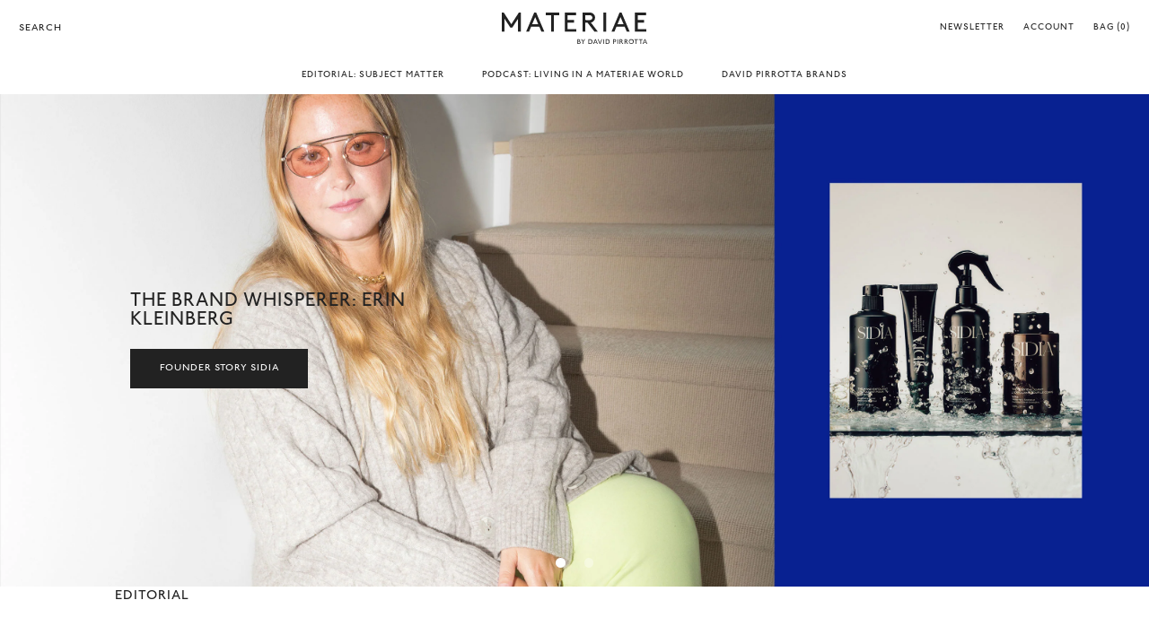

--- FILE ---
content_type: text/html; charset=utf-8
request_url: https://materiae.com/
body_size: 34810
content:


<!doctype html>

<html lang="en">

  <head>

    <script type="application/vnd.locksmith+json" data-locksmith>{"version":"v173","locked":false,"initialized":true,"scope":"index","access_granted":true,"access_denied":false,"requires_customer":false,"manual_lock":false,"remote_lock":false,"has_timeout":false,"remote_rendered":null,"hide_resource":false,"hide_links_to_resource":false,"transparent":true,"locks":{"all":[],"opened":[]},"keys":[],"keys_signature":"813e896ff8cf4e3aaf88f106318974b5b1e970fff3f7323198874104bbe0b9f3","state":{"template":"index","theme":120305090658,"product":null,"collection":null,"page":null,"blog":null,"article":null,"app":null},"now":1769121267,"path":"\/","locale_root_url":"\/","canonical_url":"https:\/\/materiae.com\/","customer_id":null,"customer_id_signature":"813e896ff8cf4e3aaf88f106318974b5b1e970fff3f7323198874104bbe0b9f3","cart":null}</script><script data-locksmith>!function(){var require=undefined,reqwest=function(){function succeed(e){var t=protocolRe.exec(e.url);return t=t&&t[1]||context.location.protocol,httpsRe.test(t)?twoHundo.test(e.request.status):!!e.request.response}function handleReadyState(e,t,n){return function(){return e._aborted?n(e.request):e._timedOut?n(e.request,"Request is aborted: timeout"):void(e.request&&4==e.request[readyState]&&(e.request.onreadystatechange=noop,succeed(e)?t(e.request):n(e.request)))}}function setHeaders(e,t){var n,s=t.headers||{};s.Accept=s.Accept||defaultHeaders.accept[t.type]||defaultHeaders.accept["*"];var r="undefined"!=typeof FormData&&t.data instanceof FormData;for(n in!t.crossOrigin&&!s[requestedWith]&&(s[requestedWith]=defaultHeaders.requestedWith),!s[contentType]&&!r&&(s[contentType]=t.contentType||defaultHeaders.contentType),s)s.hasOwnProperty(n)&&"setRequestHeader"in e&&e.setRequestHeader(n,s[n])}function setCredentials(e,t){"undefined"!=typeof t.withCredentials&&"undefined"!=typeof e.withCredentials&&(e.withCredentials=!!t.withCredentials)}function generalCallback(e){lastValue=e}function urlappend(e,t){return e+(/[?]/.test(e)?"&":"?")+t}function handleJsonp(e,t,n,s){var r=uniqid++,a=e.jsonpCallback||"callback",o=e.jsonpCallbackName||reqwest.getcallbackPrefix(r),i=new RegExp("((^|[?]|&)"+a+")=([^&]+)"),l=s.match(i),c=doc.createElement("script"),u=0,d=-1!==navigator.userAgent.indexOf("MSIE 10.0");return l?"?"===l[3]?s=s.replace(i,"$1="+o):o=l[3]:s=urlappend(s,a+"="+o),context[o]=generalCallback,c.type="text/javascript",c.src=s,c.async=!0,"undefined"!=typeof c.onreadystatechange&&!d&&(c.htmlFor=c.id="_reqwest_"+r),c.onload=c.onreadystatechange=function(){if(c[readyState]&&"complete"!==c[readyState]&&"loaded"!==c[readyState]||u)return!1;c.onload=c.onreadystatechange=null,c.onclick&&c.onclick(),t(lastValue),lastValue=undefined,head.removeChild(c),u=1},head.appendChild(c),{abort:function(){c.onload=c.onreadystatechange=null,n({},"Request is aborted: timeout",{}),lastValue=undefined,head.removeChild(c),u=1}}}function getRequest(e,t){var n,s=this.o,r=(s.method||"GET").toUpperCase(),a="string"==typeof s?s:s.url,o=!1!==s.processData&&s.data&&"string"!=typeof s.data?reqwest.toQueryString(s.data):s.data||null,i=!1;return("jsonp"==s.type||"GET"==r)&&o&&(a=urlappend(a,o),o=null),"jsonp"==s.type?handleJsonp(s,e,t,a):((n=s.xhr&&s.xhr(s)||xhr(s)).open(r,a,!1!==s.async),setHeaders(n,s),setCredentials(n,s),context[xDomainRequest]&&n instanceof context[xDomainRequest]?(n.onload=e,n.onerror=t,n.onprogress=function(){},i=!0):n.onreadystatechange=handleReadyState(this,e,t),s.before&&s.before(n),i?setTimeout(function(){n.send(o)},200):n.send(o),n)}function Reqwest(e,t){this.o=e,this.fn=t,init.apply(this,arguments)}function setType(e){return null===e?undefined:e.match("json")?"json":e.match("javascript")?"js":e.match("text")?"html":e.match("xml")?"xml":void 0}function init(o,fn){function complete(e){for(o.timeout&&clearTimeout(self.timeout),self.timeout=null;0<self._completeHandlers.length;)self._completeHandlers.shift()(e)}function success(resp){var type=o.type||resp&&setType(resp.getResponseHeader("Content-Type"));resp="jsonp"!==type?self.request:resp;var filteredResponse=globalSetupOptions.dataFilter(resp.responseText,type),r=filteredResponse;try{resp.responseText=r}catch(e){}if(r)switch(type){case"json":try{resp=context.JSON?context.JSON.parse(r):eval("("+r+")")}catch(err){return error(resp,"Could not parse JSON in response",err)}break;case"js":resp=eval(r);break;case"html":resp=r;break;case"xml":resp=resp.responseXML&&resp.responseXML.parseError&&resp.responseXML.parseError.errorCode&&resp.responseXML.parseError.reason?null:resp.responseXML}for(self._responseArgs.resp=resp,self._fulfilled=!0,fn(resp),self._successHandler(resp);0<self._fulfillmentHandlers.length;)resp=self._fulfillmentHandlers.shift()(resp);complete(resp)}function timedOut(){self._timedOut=!0,self.request.abort()}function error(e,t,n){for(e=self.request,self._responseArgs.resp=e,self._responseArgs.msg=t,self._responseArgs.t=n,self._erred=!0;0<self._errorHandlers.length;)self._errorHandlers.shift()(e,t,n);complete(e)}this.url="string"==typeof o?o:o.url,this.timeout=null,this._fulfilled=!1,this._successHandler=function(){},this._fulfillmentHandlers=[],this._errorHandlers=[],this._completeHandlers=[],this._erred=!1,this._responseArgs={};var self=this;fn=fn||function(){},o.timeout&&(this.timeout=setTimeout(function(){timedOut()},o.timeout)),o.success&&(this._successHandler=function(){o.success.apply(o,arguments)}),o.error&&this._errorHandlers.push(function(){o.error.apply(o,arguments)}),o.complete&&this._completeHandlers.push(function(){o.complete.apply(o,arguments)}),this.request=getRequest.call(this,success,error)}function reqwest(e,t){return new Reqwest(e,t)}function normalize(e){return e?e.replace(/\r?\n/g,"\r\n"):""}function serial(e,t){var n,s,r,a,o=e.name,i=e.tagName.toLowerCase(),l=function(e){e&&!e.disabled&&t(o,normalize(e.attributes.value&&e.attributes.value.specified?e.value:e.text))};if(!e.disabled&&o)switch(i){case"input":/reset|button|image|file/i.test(e.type)||(n=/checkbox/i.test(e.type),s=/radio/i.test(e.type),r=e.value,(!n&&!s||e.checked)&&t(o,normalize(n&&""===r?"on":r)));break;case"textarea":t(o,normalize(e.value));break;case"select":if("select-one"===e.type.toLowerCase())l(0<=e.selectedIndex?e.options[e.selectedIndex]:null);else for(a=0;e.length&&a<e.length;a++)e.options[a].selected&&l(e.options[a])}}function eachFormElement(){var e,t,a=this,n=function(e,t){var n,s,r;for(n=0;n<t.length;n++)for(r=e[byTag](t[n]),s=0;s<r.length;s++)serial(r[s],a)};for(t=0;t<arguments.length;t++)e=arguments[t],/input|select|textarea/i.test(e.tagName)&&serial(e,a),n(e,["input","select","textarea"])}function serializeQueryString(){return reqwest.toQueryString(reqwest.serializeArray.apply(null,arguments))}function serializeHash(){var n={};return eachFormElement.apply(function(e,t){e in n?(n[e]&&!isArray(n[e])&&(n[e]=[n[e]]),n[e].push(t)):n[e]=t},arguments),n}function buildParams(e,t,n,s){var r,a,o,i=/\[\]$/;if(isArray(t))for(a=0;t&&a<t.length;a++)o=t[a],n||i.test(e)?s(e,o):buildParams(e+"["+("object"==typeof o?a:"")+"]",o,n,s);else if(t&&"[object Object]"===t.toString())for(r in t)buildParams(e+"["+r+"]",t[r],n,s);else s(e,t)}var context=this,XHR2;if("window"in context)var doc=document,byTag="getElementsByTagName",head=doc[byTag]("head")[0];else try{XHR2=require("xhr2")}catch(ex){throw new Error("Peer dependency `xhr2` required! Please npm install xhr2")}var httpsRe=/^http/,protocolRe=/(^\w+):\/\//,twoHundo=/^(20\d|1223)$/,readyState="readyState",contentType="Content-Type",requestedWith="X-Requested-With",uniqid=0,callbackPrefix="reqwest_"+ +new Date,lastValue,xmlHttpRequest="XMLHttpRequest",xDomainRequest="XDomainRequest",noop=function(){},isArray="function"==typeof Array.isArray?Array.isArray:function(e){return e instanceof Array},defaultHeaders={contentType:"application/x-www-form-urlencoded",requestedWith:xmlHttpRequest,accept:{"*":"text/javascript, text/html, application/xml, text/xml, */*",xml:"application/xml, text/xml",html:"text/html",text:"text/plain",json:"application/json, text/javascript",js:"application/javascript, text/javascript"}},xhr=function(e){if(!0!==e.crossOrigin)return context[xmlHttpRequest]?new XMLHttpRequest:XHR2?new XHR2:new ActiveXObject("Microsoft.XMLHTTP");var t=context[xmlHttpRequest]?new XMLHttpRequest:null;if(t&&"withCredentials"in t)return t;if(context[xDomainRequest])return new XDomainRequest;throw new Error("Browser does not support cross-origin requests")},globalSetupOptions={dataFilter:function(e){return e}};return Reqwest.prototype={abort:function(){this._aborted=!0,this.request.abort()},retry:function(){init.call(this,this.o,this.fn)},then:function(e,t){return e=e||function(){},t=t||function(){},this._fulfilled?this._responseArgs.resp=e(this._responseArgs.resp):this._erred?t(this._responseArgs.resp,this._responseArgs.msg,this._responseArgs.t):(this._fulfillmentHandlers.push(e),this._errorHandlers.push(t)),this},always:function(e){return this._fulfilled||this._erred?e(this._responseArgs.resp):this._completeHandlers.push(e),this},fail:function(e){return this._erred?e(this._responseArgs.resp,this._responseArgs.msg,this._responseArgs.t):this._errorHandlers.push(e),this},"catch":function(e){return this.fail(e)}},reqwest.serializeArray=function(){var n=[];return eachFormElement.apply(function(e,t){n.push({name:e,value:t})},arguments),n},reqwest.serialize=function(){if(0===arguments.length)return"";var e,t=Array.prototype.slice.call(arguments,0);return(e=t.pop())&&e.nodeType&&t.push(e)&&(e=null),e&&(e=e.type),("map"==e?serializeHash:"array"==e?reqwest.serializeArray:serializeQueryString).apply(null,t)},reqwest.toQueryString=function(e,t){var n,s,r=t||!1,a=[],o=encodeURIComponent,i=function(e,t){t="function"==typeof t?t():null==t?"":t,a[a.length]=o(e)+"="+o(t)};if(isArray(e))for(s=0;e&&s<e.length;s++)i(e[s].name,e[s].value);else for(n in e)e.hasOwnProperty(n)&&buildParams(n,e[n],r,i);return a.join("&").replace(/%20/g,"+")},reqwest.getcallbackPrefix=function(){return callbackPrefix},reqwest.compat=function(e,t){return e&&(e.type&&(e.method=e.type)&&delete e.type,e.dataType&&(e.type=e.dataType),e.jsonpCallback&&(e.jsonpCallbackName=e.jsonpCallback)&&delete e.jsonpCallback,e.jsonp&&(e.jsonpCallback=e.jsonp)),new Reqwest(e,t)},reqwest.ajaxSetup=function(e){for(var t in e=e||{})globalSetupOptions[t]=e[t]},reqwest}();
/*!
  * Reqwest! A general purpose XHR connection manager
  * license MIT (c) Dustin Diaz 2015
  * https://github.com/ded/reqwest
  */!function(){var o=window.Locksmith={},e=document.querySelector('script[type="application/vnd.locksmith+json"]'),n=e&&e.innerHTML;if(o.state={},o.util={},o.loading=!1,n)try{o.state=JSON.parse(n)}catch(u){}if(document.addEventListener&&document.querySelector){var s,r,a,t=[76,79,67,75,83,77,73,84,72,49,49],i=function(){r=t.slice(0)},l="style",c=function(e){e&&27!==e.keyCode&&"click"!==e.type||(document.removeEventListener("keydown",c),document.removeEventListener("click",c),s&&document.body.removeChild(s),s=null)};i(),document.addEventListener("keyup",function(e){if(e.keyCode===r[0]){if(clearTimeout(a),r.shift(),0<r.length)return void(a=setTimeout(i,1e3));i(),c(),(s=document.createElement("div"))[l].width="50%",s[l].maxWidth="1000px",s[l].height="85%",s[l].border="1px rgba(0, 0, 0, 0.2) solid",s[l].background="rgba(255, 255, 255, 0.99)",s[l].borderRadius="4px",s[l].position="fixed",s[l].top="50%",s[l].left="50%",s[l].transform="translateY(-50%) translateX(-50%)",s[l].boxShadow="0 2px 5px rgba(0, 0, 0, 0.3), 0 0 100vh 100vw rgba(0, 0, 0, 0.5)",s[l].zIndex="2147483645";var t=document.createElement("textarea");t.value=JSON.stringify(JSON.parse(n),null,2),t[l].border="none",t[l].display="block",t[l].boxSizing="border-box",t[l].width="100%",t[l].height="100%",t[l].background="transparent",t[l].padding="22px",t[l].fontFamily="monospace",t[l].fontSize="14px",t[l].color="#333",t[l].resize="none",t[l].outline="none",t.readOnly=!0,s.appendChild(t),document.body.appendChild(s),t.addEventListener("click",function(e){e.stopImmediatePropagation()}),t.select(),document.addEventListener("keydown",c),document.addEventListener("click",c)}})}o.isEmbedded=-1!==window.location.search.indexOf("_ab=0&_fd=0&_sc=1"),o.path=o.state.path||window.location.pathname,o.basePath=o.state.locale_root_url.concat("/apps/locksmith").replace(/^\/\//,"/"),o.reloading=!1,o.util.console=window.console||{log:function(){},error:function(){}},o.util.makeUrl=function(e,t){var n,s=o.basePath+e,r=[],a=o.cache();for(n in a)r.push(n+"="+encodeURIComponent(a[n]));for(n in t)r.push(n+"="+encodeURIComponent(t[n]));return o.state.customer_id&&(r.push("customer_id="+encodeURIComponent(o.state.customer_id)),r.push("customer_id_signature="+encodeURIComponent(o.state.customer_id_signature))),s+=(-1===s.indexOf("?")?"?":"&")+r.join("&")},o._initializeCallbacks=[],o.on=function(e,t){if("initialize"!==e)throw'Locksmith.on() currently only supports the "initialize" event';o._initializeCallbacks.push(t)},o.initializeSession=function(e){if(!o.isEmbedded){var t=!1,n=!0,s=!0;(e=e||{}).silent&&(s=n=!(t=!0)),o.ping({silent:t,spinner:n,reload:s,callback:function(){o._initializeCallbacks.forEach(function(e){e()})}})}},o.cache=function(e){var t={};try{var n=function r(e){return(document.cookie.match("(^|; )"+e+"=([^;]*)")||0)[2]};t=JSON.parse(decodeURIComponent(n("locksmith-params")||"{}"))}catch(u){}if(e){for(var s in e)t[s]=e[s];document.cookie="locksmith-params=; expires=Thu, 01 Jan 1970 00:00:00 GMT; path=/",document.cookie="locksmith-params="+encodeURIComponent(JSON.stringify(t))+"; path=/"}return t},o.cache.cart=o.state.cart,o.cache.cartLastSaved=null,o.params=o.cache(),o.util.reload=function(){o.reloading=!0;try{window.location.href=window.location.href.replace(/#.*/,"")}catch(u){o.util.console.error("Preferred reload method failed",u),window.location.reload()}},o.cache.saveCart=function(e){if(!o.cache.cart||o.cache.cart===o.cache.cartLastSaved)return e?e():null;var t=o.cache.cartLastSaved;o.cache.cartLastSaved=o.cache.cart,reqwest({url:"/cart/update.json",method:"post",type:"json",data:{attributes:{locksmith:o.cache.cart}},complete:e,error:function(e){if(o.cache.cartLastSaved=t,!o.reloading)throw e}})},o.util.spinnerHTML='<style>body{background:#FFF}@keyframes spin{from{transform:rotate(0deg)}to{transform:rotate(360deg)}}#loading{display:flex;width:100%;height:50vh;color:#777;align-items:center;justify-content:center}#loading .spinner{display:block;animation:spin 600ms linear infinite;position:relative;width:50px;height:50px}#loading .spinner-ring{stroke:currentColor;stroke-dasharray:100%;stroke-width:2px;stroke-linecap:round;fill:none}</style><div id="loading"><div class="spinner"><svg width="100%" height="100%"><svg preserveAspectRatio="xMinYMin"><circle class="spinner-ring" cx="50%" cy="50%" r="45%"></circle></svg></svg></div></div>',o.util.clobberBody=function(e){document.body.innerHTML=e},o.util.clobberDocument=function(e){e.responseText&&(e=e.responseText),document.documentElement&&document.removeChild(document.documentElement);var t=document.open("text/html","replace");t.writeln(e),t.close(),setTimeout(function(){var e=t.querySelector("[autofocus]");e&&e.focus()},100)},o.util.serializeForm=function(e){if(e&&"FORM"===e.nodeName){var t,n,s={};for(t=e.elements.length-1;0<=t;t-=1)if(""!==e.elements[t].name)switch(e.elements[t].nodeName){case"INPUT":switch(e.elements[t].type){default:case"text":case"hidden":case"password":case"button":case"reset":case"submit":s[e.elements[t].name]=e.elements[t].value;break;case"checkbox":case"radio":e.elements[t].checked&&(s[e.elements[t].name]=e.elements[t].value);break;case"file":}break;case"TEXTAREA":s[e.elements[t].name]=e.elements[t].value;break;case"SELECT":switch(e.elements[t].type){case"select-one":s[e.elements[t].name]=e.elements[t].value;break;case"select-multiple":for(n=e.elements[t].options.length-1;0<=n;n-=1)e.elements[t].options[n].selected&&(s[e.elements[t].name]=e.elements[t].options[n].value)}break;case"BUTTON":switch(e.elements[t].type){case"reset":case"submit":case"button":s[e.elements[t].name]=e.elements[t].value}}return s}},o.util.on=function(e,a,o,t){t=t||document;var i="locksmith-"+e+a,n=function(e){var t=e.target,n=e.target.parentElement,s=t.className.baseVal||t.className||"",r=n.className.baseVal||n.className||"";("string"==typeof s&&-1!==s.split(/\s+/).indexOf(a)||"string"==typeof r&&-1!==r.split(/\s+/).indexOf(a))&&!e[i]&&(e[i]=!0,o(e))};t.attachEvent?t.attachEvent(e,n):t.addEventListener(e,n,!1)},o.util.enableActions=function(e){o.util.on("click","locksmith-action",function(e){e.preventDefault();var t=e.target;t.dataset.confirmWith&&!confirm(t.dataset.confirmWith)||(t.disabled=!0,t.innerText=t.dataset.disableWith,o.post("/action",t.dataset.locksmithParams,{spinner:!1,type:"text",success:function(e){(e=JSON.parse(e.responseText)).message&&alert(e.message),o.util.reload()}}))},e)},o.util.inject=function(e,t){var n=["data","locksmith","append"];if(-1!==t.indexOf(n.join("-"))){var s=document.createElement("div");s.innerHTML=t,e.appendChild(s)}else e.innerHTML=t;var r,a,o=e.querySelectorAll("script");for(a=0;a<o.length;++a){r=o[a];var i=document.createElement("script");if(r.type&&(i.type=r.type),r.src)i.src=r.src;else{var l=document.createTextNode(r.innerHTML);i.appendChild(l)}e.appendChild(i)}var c=e.querySelector("[autofocus]");c&&c.focus()},o.post=function(e,t,n){!1!==(n=n||{}).spinner&&o.util.clobberBody(o.util.spinnerHTML);var s={};n.container===document?(s.layout=1,n.success=function(e){document.getElementById(n.container);o.util.clobberDocument(e)}):n.container&&(s.layout=0,n.success=function(e){var t=document.getElementById(n.container);o.util.inject(t,e),t.id===t.firstChild.id&&t.parentElement.replaceChild(t.firstChild,t)}),n.form_type&&(t.form_type=n.form_type),o.loading=!0;var r=o.util.makeUrl(e,s);reqwest({url:r,method:"post",type:n.type||"html",data:t,complete:function(){o.loading=!1},error:function(e){if(!o.reloading)if("dashboard.weglot.com"!==window.location.host){if(!n.silent)throw alert("Something went wrong! Please refresh and try again."),e;console.error(e)}else console.error(e)},success:n.success||o.util.clobberDocument})},o.postResource=function(e,t){e.path=o.path,e.search=window.location.search,e.state=o.state,e.passcode&&(e.passcode=e.passcode.trim()),e.email&&(e.email=e.email.trim()),e.state.cart=o.cache.cart,e.locksmith_json=o.jsonTag,e.locksmith_json_signature=o.jsonTagSignature,o.post("/resource",e,t)},o.ping=function(e){if(!o.isEmbedded){e=e||{};var t=function(){e.reload?o.util.reload():"function"==typeof e.callback&&e.callback()};o.post("/ping",{path:o.path,search:window.location.search,state:o.state},{spinner:!!e.spinner,silent:"undefined"==typeof e.silent||e.silent,type:"text",success:function(e){(e=JSON.parse(e.responseText)).messages&&0<e.messages.length&&o.showMessages(e.messages),e.cart&&o.cache.cart!==e.cart?(o.cache.cart=e.cart,o.cache.saveCart(function(){t(),e.cart&&e.cart.match(/^.+:/)&&o.util.reload()})):t()}})}},o.timeoutMonitor=function(){var e=o.cache.cart;o.ping({callback:function(){e!==o.cache.cart||setTimeout(function(){o.timeoutMonitor()},6e4)}})},o.showMessages=function(e){var t=document.createElement("div");t.style.position="fixed",t.style.left=0,t.style.right=0,t.style.bottom="-50px",t.style.opacity=0,t.style.background="#191919",t.style.color="#ddd",t.style.transition="bottom 0.2s, opacity 0.2s",t.style.zIndex=999999,t.innerHTML="        <style>          .locksmith-ab .locksmith-b { display: none; }          .locksmith-ab.toggled .locksmith-b { display: flex; }          .locksmith-ab.toggled .locksmith-a { display: none; }          .locksmith-flex { display: flex; flex-wrap: wrap; justify-content: space-between; align-items: center; padding: 10px 20px; }          .locksmith-message + .locksmith-message { border-top: 1px #555 solid; }          .locksmith-message a { color: inherit; font-weight: bold; }          .locksmith-message a:hover { color: inherit; opacity: 0.8; }          a.locksmith-ab-toggle { font-weight: inherit; text-decoration: underline; }          .locksmith-text { flex-grow: 1; }          .locksmith-cta { flex-grow: 0; text-align: right; }          .locksmith-cta button { transform: scale(0.8); transform-origin: left; }          .locksmith-cta > * { display: block; }          .locksmith-cta > * + * { margin-top: 10px; }          .locksmith-message a.locksmith-close { flex-grow: 0; text-decoration: none; margin-left: 15px; font-size: 30px; font-family: monospace; display: block; padding: 2px 10px; }                    @media screen and (max-width: 600px) {            .locksmith-wide-only { display: none !important; }            .locksmith-flex { padding: 0 15px; }            .locksmith-flex > * { margin-top: 5px; margin-bottom: 5px; }            .locksmith-cta { text-align: left; }          }                    @media screen and (min-width: 601px) {            .locksmith-narrow-only { display: none !important; }          }        </style>      "+e.map(function(e){return'<div class="locksmith-message">'+e+"</div>"}).join(""),document.body.appendChild(t),document.body.style.position="relative",document.body.parentElement.style.paddingBottom=t.offsetHeight+"px",setTimeout(function(){t.style.bottom=0,t.style.opacity=1},50),o.util.on("click","locksmith-ab-toggle",function(e){e.preventDefault();for(var t=e.target.parentElement;-1===t.className.split(" ").indexOf("locksmith-ab");)t=t.parentElement;-1!==t.className.split(" ").indexOf("toggled")?t.className=t.className.replace("toggled",""):t.className=t.className+" toggled"}),o.util.enableActions(t)}}()}();</script>
      <script data-locksmith>Locksmith.cache.cart=null</script>


  <script data-locksmith>Locksmith.jsonTag="\u003cscript type=\"application\/vnd.locksmith+json\" data-locksmith\u003e{\"version\":\"v173\",\"locked\":false,\"initialized\":true,\"scope\":\"index\",\"access_granted\":true,\"access_denied\":false,\"requires_customer\":false,\"manual_lock\":false,\"remote_lock\":false,\"has_timeout\":false,\"remote_rendered\":null,\"hide_resource\":false,\"hide_links_to_resource\":false,\"transparent\":true,\"locks\":{\"all\":[],\"opened\":[]},\"keys\":[],\"keys_signature\":\"813e896ff8cf4e3aaf88f106318974b5b1e970fff3f7323198874104bbe0b9f3\",\"state\":{\"template\":\"index\",\"theme\":120305090658,\"product\":null,\"collection\":null,\"page\":null,\"blog\":null,\"article\":null,\"app\":null},\"now\":1769121267,\"path\":\"\\\/\",\"locale_root_url\":\"\\\/\",\"canonical_url\":\"https:\\\/\\\/materiae.com\\\/\",\"customer_id\":null,\"customer_id_signature\":\"813e896ff8cf4e3aaf88f106318974b5b1e970fff3f7323198874104bbe0b9f3\",\"cart\":null}\u003c\/script\u003e";Locksmith.jsonTagSignature="8e6391e8d1f8cda0cefc2cc28a0078cab5e1391ddb0fceaac20f4f33c3dbb36e"</script>
    <meta name="google-site-verification" content="1v4-EwZZXFsxUTDRzl7e9mrnrGYdePForngcjyjpOJE" />

    <!-- Google Tag Manager -->
    <script>(function(w,d,s,l,i){w[l]=w[l]||[];w[l].push({'gtm.start':
    new Date().getTime(),event:'gtm.js'});var f=d.getElementsByTagName(s)[0],
    j=d.createElement(s),dl=l!='dataLayer'?'&l='+l:'';j.async=true;j.src=
    'https://www.googletagmanager.com/gtm.js?id='+i+dl;f.parentNode.insertBefore(j,f);
    })(window,document,'script','dataLayer','GTM-5Z2NFXC');</script>
    <!-- End Google Tag Manager -->

    <title>

      Materiae

    </title>

    <meta charset="utf-8"/>

    <meta http-equiv="X-UA-Compatible" content="IE=edge"/><meta name="description" content="From hair to toe, fragrance to face oil, Materiae only stocks brands that pass Pirrotta’s stringent set of standards. If a product isn’t a “triple threat”—i.e., an innovative formula housed in shelfie-worthy packaging created by a genuinely inspiring founder—you won’t find it on our shelves. Shop for Beauty, Skincare,"/>
<meta name="viewport" content="width=device-width , initial-scale=1 , shrink-to-fit=no"/>

    <link rel="canonical" href="https://materiae.com/"/>

    <link rel="shortcut icon" type="image/png" href="//materiae.com/cdn/shop/files/Materiae_Favicon_32x32.png?v=1614305800"/>

    <link rel="stylesheet" href="https://cdnjs.cloudflare.com/ajax/libs/slick-carousel/1.9.0/slick-theme.min.css"/>

    <link rel="stylesheet" href="https://cdnjs.cloudflare.com/ajax/libs/slick-carousel/1.9.0/slick.min.css"/>

    <link rel="stylesheet" href="//materiae.com/cdn/shop/t/52/assets/theme.css?v=40886054695502353691681414110"/>

    <script src="//materiae.com/cdn/shop/t/52/assets/theme.js?v=163446120691398299261682012891" defer></script>

    <script>window.performance && window.performance.mark && window.performance.mark('shopify.content_for_header.start');</script><meta name="google-site-verification" content="_rJR3kYGjx0jS1l6u3xST7AQBKmQTVDoNeCxuLoCIao">
<meta name="facebook-domain-verification" content="g2886r5sgxbo0pbtcomnon2t8bqh9z">
<meta id="shopify-digital-wallet" name="shopify-digital-wallet" content="/1931083874/digital_wallets/dialog">
<meta name="shopify-checkout-api-token" content="756da4614aabe440e7e19bf569814ac3">
<meta id="in-context-paypal-metadata" data-shop-id="1931083874" data-venmo-supported="false" data-environment="production" data-locale="en_US" data-paypal-v4="true" data-currency="USD">
<script async="async" src="/checkouts/internal/preloads.js?locale=en-US"></script>
<link rel="preconnect" href="https://shop.app" crossorigin="anonymous">
<script async="async" src="https://shop.app/checkouts/internal/preloads.js?locale=en-US&shop_id=1931083874" crossorigin="anonymous"></script>
<script id="apple-pay-shop-capabilities" type="application/json">{"shopId":1931083874,"countryCode":"US","currencyCode":"USD","merchantCapabilities":["supports3DS"],"merchantId":"gid:\/\/shopify\/Shop\/1931083874","merchantName":"Materiae","requiredBillingContactFields":["postalAddress","email"],"requiredShippingContactFields":["postalAddress","email"],"shippingType":"shipping","supportedNetworks":["visa","masterCard","amex","discover","elo","jcb"],"total":{"type":"pending","label":"Materiae","amount":"1.00"},"shopifyPaymentsEnabled":true,"supportsSubscriptions":true}</script>
<script id="shopify-features" type="application/json">{"accessToken":"756da4614aabe440e7e19bf569814ac3","betas":["rich-media-storefront-analytics"],"domain":"materiae.com","predictiveSearch":true,"shopId":1931083874,"locale":"en"}</script>
<script>var Shopify = Shopify || {};
Shopify.shop = "materiae.myshopify.com";
Shopify.locale = "en";
Shopify.currency = {"active":"USD","rate":"1.0"};
Shopify.country = "US";
Shopify.theme = {"name":"Mote — Production","id":120305090658,"schema_name":null,"schema_version":null,"theme_store_id":null,"role":"main"};
Shopify.theme.handle = "null";
Shopify.theme.style = {"id":null,"handle":null};
Shopify.cdnHost = "materiae.com/cdn";
Shopify.routes = Shopify.routes || {};
Shopify.routes.root = "/";</script>
<script type="module">!function(o){(o.Shopify=o.Shopify||{}).modules=!0}(window);</script>
<script>!function(o){function n(){var o=[];function n(){o.push(Array.prototype.slice.apply(arguments))}return n.q=o,n}var t=o.Shopify=o.Shopify||{};t.loadFeatures=n(),t.autoloadFeatures=n()}(window);</script>
<script>
  window.ShopifyPay = window.ShopifyPay || {};
  window.ShopifyPay.apiHost = "shop.app\/pay";
  window.ShopifyPay.redirectState = null;
</script>
<script id="shop-js-analytics" type="application/json">{"pageType":"index"}</script>
<script defer="defer" async type="module" src="//materiae.com/cdn/shopifycloud/shop-js/modules/v2/client.init-shop-cart-sync_BT-GjEfc.en.esm.js"></script>
<script defer="defer" async type="module" src="//materiae.com/cdn/shopifycloud/shop-js/modules/v2/chunk.common_D58fp_Oc.esm.js"></script>
<script defer="defer" async type="module" src="//materiae.com/cdn/shopifycloud/shop-js/modules/v2/chunk.modal_xMitdFEc.esm.js"></script>
<script type="module">
  await import("//materiae.com/cdn/shopifycloud/shop-js/modules/v2/client.init-shop-cart-sync_BT-GjEfc.en.esm.js");
await import("//materiae.com/cdn/shopifycloud/shop-js/modules/v2/chunk.common_D58fp_Oc.esm.js");
await import("//materiae.com/cdn/shopifycloud/shop-js/modules/v2/chunk.modal_xMitdFEc.esm.js");

  window.Shopify.SignInWithShop?.initShopCartSync?.({"fedCMEnabled":true,"windoidEnabled":true});

</script>
<script>
  window.Shopify = window.Shopify || {};
  if (!window.Shopify.featureAssets) window.Shopify.featureAssets = {};
  window.Shopify.featureAssets['shop-js'] = {"shop-cart-sync":["modules/v2/client.shop-cart-sync_DZOKe7Ll.en.esm.js","modules/v2/chunk.common_D58fp_Oc.esm.js","modules/v2/chunk.modal_xMitdFEc.esm.js"],"init-fed-cm":["modules/v2/client.init-fed-cm_B6oLuCjv.en.esm.js","modules/v2/chunk.common_D58fp_Oc.esm.js","modules/v2/chunk.modal_xMitdFEc.esm.js"],"shop-cash-offers":["modules/v2/client.shop-cash-offers_D2sdYoxE.en.esm.js","modules/v2/chunk.common_D58fp_Oc.esm.js","modules/v2/chunk.modal_xMitdFEc.esm.js"],"shop-login-button":["modules/v2/client.shop-login-button_QeVjl5Y3.en.esm.js","modules/v2/chunk.common_D58fp_Oc.esm.js","modules/v2/chunk.modal_xMitdFEc.esm.js"],"pay-button":["modules/v2/client.pay-button_DXTOsIq6.en.esm.js","modules/v2/chunk.common_D58fp_Oc.esm.js","modules/v2/chunk.modal_xMitdFEc.esm.js"],"shop-button":["modules/v2/client.shop-button_DQZHx9pm.en.esm.js","modules/v2/chunk.common_D58fp_Oc.esm.js","modules/v2/chunk.modal_xMitdFEc.esm.js"],"avatar":["modules/v2/client.avatar_BTnouDA3.en.esm.js"],"init-windoid":["modules/v2/client.init-windoid_CR1B-cfM.en.esm.js","modules/v2/chunk.common_D58fp_Oc.esm.js","modules/v2/chunk.modal_xMitdFEc.esm.js"],"init-shop-for-new-customer-accounts":["modules/v2/client.init-shop-for-new-customer-accounts_C_vY_xzh.en.esm.js","modules/v2/client.shop-login-button_QeVjl5Y3.en.esm.js","modules/v2/chunk.common_D58fp_Oc.esm.js","modules/v2/chunk.modal_xMitdFEc.esm.js"],"init-shop-email-lookup-coordinator":["modules/v2/client.init-shop-email-lookup-coordinator_BI7n9ZSv.en.esm.js","modules/v2/chunk.common_D58fp_Oc.esm.js","modules/v2/chunk.modal_xMitdFEc.esm.js"],"init-shop-cart-sync":["modules/v2/client.init-shop-cart-sync_BT-GjEfc.en.esm.js","modules/v2/chunk.common_D58fp_Oc.esm.js","modules/v2/chunk.modal_xMitdFEc.esm.js"],"shop-toast-manager":["modules/v2/client.shop-toast-manager_DiYdP3xc.en.esm.js","modules/v2/chunk.common_D58fp_Oc.esm.js","modules/v2/chunk.modal_xMitdFEc.esm.js"],"init-customer-accounts":["modules/v2/client.init-customer-accounts_D9ZNqS-Q.en.esm.js","modules/v2/client.shop-login-button_QeVjl5Y3.en.esm.js","modules/v2/chunk.common_D58fp_Oc.esm.js","modules/v2/chunk.modal_xMitdFEc.esm.js"],"init-customer-accounts-sign-up":["modules/v2/client.init-customer-accounts-sign-up_iGw4briv.en.esm.js","modules/v2/client.shop-login-button_QeVjl5Y3.en.esm.js","modules/v2/chunk.common_D58fp_Oc.esm.js","modules/v2/chunk.modal_xMitdFEc.esm.js"],"shop-follow-button":["modules/v2/client.shop-follow-button_CqMgW2wH.en.esm.js","modules/v2/chunk.common_D58fp_Oc.esm.js","modules/v2/chunk.modal_xMitdFEc.esm.js"],"checkout-modal":["modules/v2/client.checkout-modal_xHeaAweL.en.esm.js","modules/v2/chunk.common_D58fp_Oc.esm.js","modules/v2/chunk.modal_xMitdFEc.esm.js"],"shop-login":["modules/v2/client.shop-login_D91U-Q7h.en.esm.js","modules/v2/chunk.common_D58fp_Oc.esm.js","modules/v2/chunk.modal_xMitdFEc.esm.js"],"lead-capture":["modules/v2/client.lead-capture_BJmE1dJe.en.esm.js","modules/v2/chunk.common_D58fp_Oc.esm.js","modules/v2/chunk.modal_xMitdFEc.esm.js"],"payment-terms":["modules/v2/client.payment-terms_Ci9AEqFq.en.esm.js","modules/v2/chunk.common_D58fp_Oc.esm.js","modules/v2/chunk.modal_xMitdFEc.esm.js"]};
</script>
<script>(function() {
  var isLoaded = false;
  function asyncLoad() {
    if (isLoaded) return;
    isLoaded = true;
    var urls = ["https:\/\/assets1.adroll.com\/shopify\/latest\/j\/shopify_rolling_bootstrap_v2.js?adroll_adv_id=3NYQZD4BRVAA5G33BTVUIB\u0026adroll_pix_id=KKDXEGVYLRCMFMBHSBPEMB\u0026shop=materiae.myshopify.com","https:\/\/s3.eu-west-1.amazonaws.com\/production-klarna-il-shopify-osm\/a6c5e37d3b587ca7438f15aa90b429b47085a035\/materiae.myshopify.com-1708599982910.js?shop=materiae.myshopify.com"];
    for (var i = 0; i < urls.length; i++) {
      var s = document.createElement('script');
      s.type = 'text/javascript';
      s.async = true;
      s.src = urls[i];
      var x = document.getElementsByTagName('script')[0];
      x.parentNode.insertBefore(s, x);
    }
  };
  if(window.attachEvent) {
    window.attachEvent('onload', asyncLoad);
  } else {
    window.addEventListener('load', asyncLoad, false);
  }
})();</script>
<script id="__st">var __st={"a":1931083874,"offset":-28800,"reqid":"94c61bfb-78ed-4b37-ace8-98f43f99454a-1769121267","pageurl":"materiae.com\/","u":"7acb687d0b86","p":"home"};</script>
<script>window.ShopifyPaypalV4VisibilityTracking = true;</script>
<script id="captcha-bootstrap">!function(){'use strict';const t='contact',e='account',n='new_comment',o=[[t,t],['blogs',n],['comments',n],[t,'customer']],c=[[e,'customer_login'],[e,'guest_login'],[e,'recover_customer_password'],[e,'create_customer']],r=t=>t.map((([t,e])=>`form[action*='/${t}']:not([data-nocaptcha='true']) input[name='form_type'][value='${e}']`)).join(','),a=t=>()=>t?[...document.querySelectorAll(t)].map((t=>t.form)):[];function s(){const t=[...o],e=r(t);return a(e)}const i='password',u='form_key',d=['recaptcha-v3-token','g-recaptcha-response','h-captcha-response',i],f=()=>{try{return window.sessionStorage}catch{return}},m='__shopify_v',_=t=>t.elements[u];function p(t,e,n=!1){try{const o=window.sessionStorage,c=JSON.parse(o.getItem(e)),{data:r}=function(t){const{data:e,action:n}=t;return t[m]||n?{data:e,action:n}:{data:t,action:n}}(c);for(const[e,n]of Object.entries(r))t.elements[e]&&(t.elements[e].value=n);n&&o.removeItem(e)}catch(o){console.error('form repopulation failed',{error:o})}}const l='form_type',E='cptcha';function T(t){t.dataset[E]=!0}const w=window,h=w.document,L='Shopify',v='ce_forms',y='captcha';let A=!1;((t,e)=>{const n=(g='f06e6c50-85a8-45c8-87d0-21a2b65856fe',I='https://cdn.shopify.com/shopifycloud/storefront-forms-hcaptcha/ce_storefront_forms_captcha_hcaptcha.v1.5.2.iife.js',D={infoText:'Protected by hCaptcha',privacyText:'Privacy',termsText:'Terms'},(t,e,n)=>{const o=w[L][v],c=o.bindForm;if(c)return c(t,g,e,D).then(n);var r;o.q.push([[t,g,e,D],n]),r=I,A||(h.body.append(Object.assign(h.createElement('script'),{id:'captcha-provider',async:!0,src:r})),A=!0)});var g,I,D;w[L]=w[L]||{},w[L][v]=w[L][v]||{},w[L][v].q=[],w[L][y]=w[L][y]||{},w[L][y].protect=function(t,e){n(t,void 0,e),T(t)},Object.freeze(w[L][y]),function(t,e,n,w,h,L){const[v,y,A,g]=function(t,e,n){const i=e?o:[],u=t?c:[],d=[...i,...u],f=r(d),m=r(i),_=r(d.filter((([t,e])=>n.includes(e))));return[a(f),a(m),a(_),s()]}(w,h,L),I=t=>{const e=t.target;return e instanceof HTMLFormElement?e:e&&e.form},D=t=>v().includes(t);t.addEventListener('submit',(t=>{const e=I(t);if(!e)return;const n=D(e)&&!e.dataset.hcaptchaBound&&!e.dataset.recaptchaBound,o=_(e),c=g().includes(e)&&(!o||!o.value);(n||c)&&t.preventDefault(),c&&!n&&(function(t){try{if(!f())return;!function(t){const e=f();if(!e)return;const n=_(t);if(!n)return;const o=n.value;o&&e.removeItem(o)}(t);const e=Array.from(Array(32),(()=>Math.random().toString(36)[2])).join('');!function(t,e){_(t)||t.append(Object.assign(document.createElement('input'),{type:'hidden',name:u})),t.elements[u].value=e}(t,e),function(t,e){const n=f();if(!n)return;const o=[...t.querySelectorAll(`input[type='${i}']`)].map((({name:t})=>t)),c=[...d,...o],r={};for(const[a,s]of new FormData(t).entries())c.includes(a)||(r[a]=s);n.setItem(e,JSON.stringify({[m]:1,action:t.action,data:r}))}(t,e)}catch(e){console.error('failed to persist form',e)}}(e),e.submit())}));const S=(t,e)=>{t&&!t.dataset[E]&&(n(t,e.some((e=>e===t))),T(t))};for(const o of['focusin','change'])t.addEventListener(o,(t=>{const e=I(t);D(e)&&S(e,y())}));const B=e.get('form_key'),M=e.get(l),P=B&&M;t.addEventListener('DOMContentLoaded',(()=>{const t=y();if(P)for(const e of t)e.elements[l].value===M&&p(e,B);[...new Set([...A(),...v().filter((t=>'true'===t.dataset.shopifyCaptcha))])].forEach((e=>S(e,t)))}))}(h,new URLSearchParams(w.location.search),n,t,e,['guest_login'])})(!0,!0)}();</script>
<script integrity="sha256-4kQ18oKyAcykRKYeNunJcIwy7WH5gtpwJnB7kiuLZ1E=" data-source-attribution="shopify.loadfeatures" defer="defer" src="//materiae.com/cdn/shopifycloud/storefront/assets/storefront/load_feature-a0a9edcb.js" crossorigin="anonymous"></script>
<script crossorigin="anonymous" defer="defer" src="//materiae.com/cdn/shopifycloud/storefront/assets/shopify_pay/storefront-65b4c6d7.js?v=20250812"></script>
<script data-source-attribution="shopify.dynamic_checkout.dynamic.init">var Shopify=Shopify||{};Shopify.PaymentButton=Shopify.PaymentButton||{isStorefrontPortableWallets:!0,init:function(){window.Shopify.PaymentButton.init=function(){};var t=document.createElement("script");t.src="https://materiae.com/cdn/shopifycloud/portable-wallets/latest/portable-wallets.en.js",t.type="module",document.head.appendChild(t)}};
</script>
<script data-source-attribution="shopify.dynamic_checkout.buyer_consent">
  function portableWalletsHideBuyerConsent(e){var t=document.getElementById("shopify-buyer-consent"),n=document.getElementById("shopify-subscription-policy-button");t&&n&&(t.classList.add("hidden"),t.setAttribute("aria-hidden","true"),n.removeEventListener("click",e))}function portableWalletsShowBuyerConsent(e){var t=document.getElementById("shopify-buyer-consent"),n=document.getElementById("shopify-subscription-policy-button");t&&n&&(t.classList.remove("hidden"),t.removeAttribute("aria-hidden"),n.addEventListener("click",e))}window.Shopify?.PaymentButton&&(window.Shopify.PaymentButton.hideBuyerConsent=portableWalletsHideBuyerConsent,window.Shopify.PaymentButton.showBuyerConsent=portableWalletsShowBuyerConsent);
</script>
<script data-source-attribution="shopify.dynamic_checkout.cart.bootstrap">document.addEventListener("DOMContentLoaded",(function(){function t(){return document.querySelector("shopify-accelerated-checkout-cart, shopify-accelerated-checkout")}if(t())Shopify.PaymentButton.init();else{new MutationObserver((function(e,n){t()&&(Shopify.PaymentButton.init(),n.disconnect())})).observe(document.body,{childList:!0,subtree:!0})}}));
</script>
<link id="shopify-accelerated-checkout-styles" rel="stylesheet" media="screen" href="https://materiae.com/cdn/shopifycloud/portable-wallets/latest/accelerated-checkout-backwards-compat.css" crossorigin="anonymous">
<style id="shopify-accelerated-checkout-cart">
        #shopify-buyer-consent {
  margin-top: 1em;
  display: inline-block;
  width: 100%;
}

#shopify-buyer-consent.hidden {
  display: none;
}

#shopify-subscription-policy-button {
  background: none;
  border: none;
  padding: 0;
  text-decoration: underline;
  font-size: inherit;
  cursor: pointer;
}

#shopify-subscription-policy-button::before {
  box-shadow: none;
}

      </style>

<script>window.performance && window.performance.mark && window.performance.mark('shopify.content_for_header.end');</script>

    <style>

  @font-face {

    src : url( '//materiae.com/cdn/shop/t/52/assets/materiae-medium.eot?v=111944429164717322471623261539' );

    src : url( '//materiae.com/cdn/shop/t/52/assets/materiae-medium.eot?%23iefix&v=111944429164717322471623261539' ) format( 'embedded-opentype' ),

          url( '//materiae.com/cdn/shop/t/52/assets/materiae-medium.woff2?v=69021250366587249741623261541' ) format( 'woff2' ),

          url( '//materiae.com/cdn/shop/t/52/assets/materiae-medium.woff?v=170114749257967069101623261541' ) format( 'woff' ),

          url( '//materiae.com/cdn/shop/t/52/assets/materiae-medium.ttf?v=136723562921711468491623261540' ) format( 'truetype' );

    font-family : 'Materiae';

    font-style : normal;

    font-weight : 500

  }

  @font-face {

    src : url( '//materiae.com/cdn/shop/t/52/assets/materiae-medium-italic.eot?v=25014978621388462981623261537' );

    src : url( '//materiae.com/cdn/shop/t/52/assets/materiae-medium-italic.eot?%23iefix&v=25014978621388462981623261537' ) format( 'embedded-opentype' ),

          url( '//materiae.com/cdn/shop/t/52/assets/materiae-medium-italic.woff2?v=86153286346560379941623261539' ) format( 'woff2' ),

          url( '//materiae.com/cdn/shop/t/52/assets/materiae-medium-italic.woff?v=36530094774622968821623261538' ) format( 'woff' ),

          url( '//materiae.com/cdn/shop/t/52/assets/materiae-medium-italic.ttf?v=61689252166249845571623261538' ) format( 'truetype' );

    font-family : 'Materiae';

    font-style : italic;

    font-weight : 500

  }

  @font-face {

    src : url( '//materiae.com/cdn/shop/t/52/assets/GT-Sectra-Fine-Trial-Regular.otf?v=6360' );

    font-family : 'GT Sectra Fine';

    font-style : normal;

    font-weight : 400

  }

  @font-face {

    src : url( '//materiae.com/cdn/shop/t/52/assets/GT-Sectra-Trial-Regular-Italic.otf?v=6360' );

    font-family : 'GT Sectra';

    font-style : italic;

    font-weight : 400

  }

  @font-face {

    src : url( '//materiae.com/cdn/shop/t/52/assets/gt-sectra-fine-regular.woff2?v=139605649402011150891623261533' ) format( 'woff2' ),

          url( '//materiae.com/cdn/shop/t/52/assets/gt-sectra-fine-regular.woff?v=85522954543651653881623261532' ) format( 'woff' );

    font-family : 'GT Sectra Fine';

    font-style : normal;

    font-weight : 400;

  }

  @font-face {

    src : url( '//materiae.com/cdn/shop/t/52/assets/gt-sectra-fine-regular-italic.woff2?v=99739141240123128461623261532' ) format( 'woff2' ),

          url( '//materiae.com/cdn/shop/t/52/assets/gt-sectra-fine-regular-italic.woff?v=112496256841837163911623261532' ) format( 'woff' );

    font-family : 'GT Sectra Fine';

    font-style : italic;

    font-weight : 400;

  }

</style>


    <script>var shareasaleShopifySSCID=shareasaleShopifyGetParameterByName("sscid");function shareasaleShopifySetCookie(e,a,o,i,r){if(e&&a){var s,S=i?"; path="+i:"",h=r?"; domain="+r:"",t="";o&&((s=new Date).setTime(s.getTime()+o),t="; expires="+s.toUTCString()),document.cookie=e+"="+a+t+S+h}}function shareasaleShopifyGetParameterByName(e,a){a||(a=window.location.href),e=e.replace(/[\[\]]/g,"\\$&");var o=new RegExp("[?&]"+e+"(=([^&#]*)|&|#|$)").exec(a);return o?o[2]?decodeURIComponent(o[2].replace(/\+/g," ")):"":null}shareasaleShopifySSCID&&shareasaleShopifySetCookie("shareasaleShopifySSCID",shareasaleShopifySSCID,94670778e4,"/");</script>

    <script type="text/javascript">(function e(){var e=document.createElement("script");e.type="text/javascript",e.async=true,e.src="//staticw2.yotpo.com/EUn4FXzC9d5gXwRMFjGq8uvFuUPIxUWeLvy8BBYY/widget.js";var t=document.getElementsByTagName("script")[0];t.parentNode.insertBefore(e,t)})();</script>

    <!-- Global site tag (gtag.js) - Google Ads: 739662878 -->

    <script async src="https://www.googletagmanager.com/gtag/js?id=AW-739662878"></script>

    <script> window.dataLayer = window.dataLayer || []; function gtag(){dataLayer.push(arguments);} gtag('js', new Date()); gtag('config', 'AW-739662878'); </script>

  	

<script id="sca_fg_cart_ShowGiftAsProductTemplate" type="text/template">
  
  <div class="item not-sca-qv" id="sca-freegift-{{productID}}">
    <a class="close_box" style="display: none;position: absolute;top:5px;right: 10px;font-size: 22px;font-weight: bold;cursor: pointer;text-decoration:none;color: #aaa;">×</a>
    <a href="/products/{{productHandle}}" target="_blank"><img style="margin-left: auto; margin-right: auto; width: 50%;" class="lazyOwl" data-src="{{productImageURL}}"></a>
    <div class="sca-product-shop">
      <div class="review-summary3">
        <div class="yotpo bottomLine" style="text-align:center"
          data-product-id="{{productID}}"
          data-product-models="{{productID}}"
          data-name="{{productTitle}}"
          data-url="/products/{{productHandle}}">
        </div>
      </div>
      <div class="f-fix"><span class="sca-product-title" style="white-space: nowrap;color:#000;{{showfgTitle}}">{{productTitle}}</span>
          <div id="product-variants-{{productID}}">
            <div class="sca-price" id="price-field-{{productID}}">
              <span class="sca-old-price">{{variant_compare_at_price}}</span>
              <span class="sca-special-price">{{variant_price}}</span>
            </div>
            <div id="stay-content-sca-freegift-{{productID}}" class="sca-fg-cart-item">
              <a class="close_box" style="display: none;position: absolute;top:5px;right: 10px;font-size: 22px;font-weight: bold;cursor: pointer;text-decoration:none;color: #aaa;">×</a>
              <select id="product-select-{{productID}}" name="id" style="display: none">
                {{optionVariantData}}
              </select>
            </div>
          </div>
          <button type='button' id="sca-btn-select-{{productID}}" class="sca-button" onclick="onclickSelect_{{productID}}();"><span>{{SelectButton}}</span></button>
          <button type='button' id="sca-btn-{{productID}}" class="sca-button" style="display: none"><span>{{AddToCartButton}}</span></button>
      </div>
    </div>
  </div>
  
</script>
<script id = "sca_fg_cart_ShowGiftAsProductScriptTemplate" type="text/template">
  
  
    var selectCallback_{{productID}}=function(t,a){if(t?(t.available?(SECOMAPP.jQuery("#sca-btn-{{productID}}").removeClass("disabled").removeAttr("disabled").html("<span>{{AddToCartButton}}</span>").fadeTo(200,1),SECOMAPP.jQuery("#sca-btn-{{productID}}").unbind("click"),SECOMAPP.jQuery("#sca-btn-{{productID}}").click(SECOMAPP.jQuery.proxy(function(){SECOMAPP.addGiftToCart(t.id,1)},t))):SECOMAPP.jQuery("#sca-btn-{{productID}}").html("<span>{{UnavailableButton}}</span>").addClass("disabled").attr("disabled","disabled").fadeTo(200,.5),t.compare_at_price>t.price?SECOMAPP.jQuery("#price-field-{{productID}}").html("<span class='sca-old-price'>"+SECOMAPP.formatMoney(t.compare_at_price)+"</span>&nbsp;<s class='sca-special-price'>"+SECOMAPP.formatMoney(t.price)+"</s>"):SECOMAPP.jQuery("#price-field-{{productID}}").html("<span class='sca-special-price'>"+SECOMAPP.formatMoney(t.price)+"</span>")):SECOMAPP.jQuery("#sca-btn-{{productID}}").html("<span>{{UnavailableButton}}</span>").addClass("disabled").attr("disabled","disabled").fadeTo(200,.5),t&&t.featured_image){var e=SECOMAPP.jQuery("#sca-freegift-{{productID}} img"),_=t.featured_image,c=e[0];Shopify.Image.switchImage(_,c,function(t,a,e){SECOMAPP.jQuery(e).parents("a").attr("href",t),SECOMAPP.jQuery(e).attr("src",t)})}},onclickSelect_{{productID}}=function(t){SECOMAPP.jQuery.getJSON("/products/{{productHandle}}.js",{_:(new Date).getTime()},function(t){SECOMAPP.jQuery(".owl-item #sca-freegift-{{productID}} span.sca-product-title").html(t.title);var e=[];SECOMAPP.jQuery.each(t.options,function(t,a){e[t]=a.name}),t.options=e;for(var a={{variantsGiftList}},_={{mainVariantsList}},c=t.variants.length-1;-1<c;c--)a.indexOf(t.variants[c].id)<0&&_.indexOf(t.variants[c].id)<0&&t.variants.splice(c,1);for(var o=_.length-1;-1<o;o--){var i=a[o],r=_[o],n=-1,s=-1;for(c=t.variants.length-1;-1<c;c--)t.variants[c].id==i?n=c:t.variants[c].id==r&&(s=c);-1<n&&-1<s&n!==s?("undefined"!=typeof SECOMAPP&&void 0!==SECOMAPP.fgsettings&&!0===SECOMAPP.fgsettings.sca_sync_gift&&void 0!==SECOMAPP.fgsettings.sca_fg_gift_variant_quantity_format&&"equal_original_inventory"===SECOMAPP.fgsettings.sca_fg_gift_variant_quantity_format&&(t.variants[n].available=t.variants[s].available,t.variants[n].inventory_management=t.variants[s].inventory_management),t.variants[n].option1=t.variants[s].option1,t.variants[n].options[0].name=t.variants[s].options[0].name,t.variants[n].options[1]&&(t.variants[n].options[1].name=t.variants[s].options[1].name,t.variants[n].option2=t.variants[s].option2),t.variants[n].options[2]&&(t.variants[n].options[2].name=t.variants[s].options[2].name,t.variants[n].option3=t.variants[s].option3),t.variants[n].title=t.variants[s].title,t.variants[n].name=t.variants[s].name,t.variants[n].public_title=t.variants[s].public_title,t.variants.splice(s,1)):(t.variants[s].id=i,t.variants[s].compare_at_price||(t.variants[s].compare_at_price=t.variants[s].price),t.variants[s].price=SECOMAPP.fgdata.giftid_price_mapping[i])}SECOMAPP.jQuery("#sca-btn-select-{{productID}}").hide(),SECOMAPP.jQuery("#product-select-{{productID}}").show(),SECOMAPP.jQuery("#sca-btn-{{productID}}").show(),SECOMAPP.jQuery("#stay-content-sca-freegift-{{productID}} .close_box").show(),SECOMAPP.jQuery("#stay-content-sca-freegift-{{productID}} .close_box").click(function(){SECOMAPP.jQuery("#stay-content-sca-freegift-{{productID}}").hide(),SECOMAPP.jQuery("#sca-btn-{{productID}}").hide(),SECOMAPP.jQuery("#sca-btn-select-{{productID}}").show()}),onclickSelect_{{productID}}=function(){SECOMAPP.jQuery("#stay-content-sca-freegift-{{productID}}").show(),SECOMAPP.jQuery("#sca-btn-{{productID}}").show(),SECOMAPP.jQuery("#sca-btn-select-{{productID}}").hide()},1==t.variants.length?(-1!==t.variants[0].title.indexOf("Default")&&SECOMAPP.jQuery("#sca-freegift-{{productID}} .selector-wrapper").hide(),1==t.variants[0].available&&(SECOMAPP.jQuery("#sca-btn-{{productID}}").show(),SECOMAPP.jQuery("#sca-btn-select-{{productID}}").hide(),SECOMAPP.jQuery("#sca-btn-{{productID}}").removeClass("disabled").removeAttr("disabled").html("<span>{{AddToCartButton}}</span>").fadeTo(200,1),SECOMAPP.jQuery("#sca-btn-{{productID}}").unbind("click"),SECOMAPP.jQuery("#sca-btn-{{productID}}").click(SECOMAPP.jQuery.proxy(function(){SECOMAPP.addGiftToCart(t.variants[0].id,1)},t)))):(new Shopify.OptionSelectors("product-select-{{productID}}",{product:t,onVariantSelected:selectCallback_{{productID}},enableHistoryState:!0}),SECOMAPP.jQuery("#stay-content-sca-freegift-{{productID}}").show(),SECOMAPP.jQuery("#stay-content-sca-freegift-{{productID}}").focus())})};1=={{variantsGiftList}}.length&&onclickSelect_{{productID}}();
  
</script>

<script id="sca_fg_cart_ShowGiftAsVariantTemplate" type="text/template">
  
  <div class="item not-sca-qv" id="sca-freegift-{{variantID}}">
    <a href="/products/{{productHandle}}?variant={{originalVariantID}}" target="_blank"><img style="margin-left: auto; margin-right: auto; width: 50%;" class="lazyOwl" data-src="{{variantImageURL}}"></a>
    <div class="sca-product-shop">
      <div class="review-summary3">
        <div class="yotpo bottomLine" style="text-align:center"
          data-product-id="{{productID}}"
          data-product-models="{{productID}}"
          data-name="{{productTitle}}"
          data-url="/products/{{productHandle}}">
        </div>
      </div>
      <div class="f-fix">
        <span class="sca-product-title" style="white-space: nowrap;color:#000;">{{variantTitle}}</span>
        <div class="sca-price">
          <span class="sca-old-price">{{variant_compare_at_price}}</span>
          <span class="sca-special-price">{{variant_price}}</span>
        </div>
        <button type="button" id="sca-btn{{variantID}}" class="sca-button" onclick="SECOMAPP.addGiftToCart({{variantID}},1);">
          <span>{{AddToCartButton}}</span>
        </button>
      </div>
    </div>
  </div>
  
</script>

<script id="sca_fg_prod_GiftList" type="text/template">
  
  <a style="text-decoration: none !important" id ="{{giftShowID}}" class="product-image freegif-product-image freegift-info-{{giftShowID}}"
     title="{{giftTitle}}" href="/products/{{productsHandle}}">
    <img class="not-sca-qv" src="{{giftImgUrl}}" alt="{{giftTitle}}" />
  </a>
  
</script>

<script id="sca_fg_prod_Gift_PopupDetail" type="text/template">
  
  <div class="sca-fg-item fg-info-{{giftShowID}}" style="display:none;z-index:2147483647;">
    <div class="sca-fg-item-options">
      <div class="sca-fg-item-option-title">
        <em>{{freegiftRuleName}}</em>
      </div>
      <div class="sca-fg-item-option-ct">
        <!--        <div class="sca-fg-image-item">
                        <img src="{{giftImgUrl}}" /> -->
        <div class="sca-fg-item-name">
          <a href="#">{{giftTitle}}</a>
        </div>
        <!--        </div> -->
      </div>
    </div>
  </div>
  
</script>

<script id="sca_fg_ajax_GiftListPopup" type="text/template">
  
  <div id="freegift_popup" class="mfp-hide">
    <div id="sca-fg-owl-carousel">
      <div id="freegift_cart_container" class="sca-fg-cart-container" style="display: none;">
        <div id="freegift_message" class="owl-carousel"></div>
      </div>
      <div id="sca-fg-slider-cart" style="display: none;">
        <div class="sca-fg-cart-title">
          <strong>{{popupTitle}}</strong>
        </div>
        <div id="sca_freegift_list" class="owl-carousel"></div>
      </div>
    </div>
  </div>
  
</script>

<script id="sca_fg_checkout_confirm_popup" type="text/template">
    
         <div class='sca-fg-checkout-confirm-popup' style='font-family: "Myriad","Cardo","Big Caslon","Bodoni MT",Georgia,serif; position: relative;background: #FFF;padding: 20px 20px 50px 20px;width: auto;max-width: 500px;margin: 20px auto;'>
             <h1 style='font-family: "Oswald","Cardo","Big Caslon","Bodoni MT",Georgia,serif;'>YOU CAN STILL ADD MORE!</h1>
             <p>You get 1 free item with every product purchased. It looks like you can still add more free item(s) to your cart. What would you like to do?</p>
             <p class='sca-fg-checkout-confirm-buttons' style='float: right;'>
                 <a class='btn popup-modal-dismiss action_button add_to_cart' href='#' style='width: 200px !important;margin-right: 20px;'>ADD MORE</a>
                 <a class='btn checkout__button continue-checkout action_button add_to_cart' href='/checkout' style='width: 200px !important;'>CHECKOUT</a>
             </p>
         </div>
    
</script>



<link href="//materiae.com/cdn/shop/t/52/assets/sca.freegift.css?v=95952017956023990191623261546" rel="stylesheet" type="text/css" media="all" />
<script src="//materiae.com/cdn/shopifycloud/storefront/assets/themes_support/option_selection-b017cd28.js" type="text/javascript"></script>
<script data-cfasync="false">
    Shopify.money_format = "${{amount}}";
    //enable checking free gifts condition when checkout clicked
    if ((typeof SECOMAPP) === 'undefined') { window.SECOMAPP = {}; };
    SECOMAPP.enableOverrideCheckout = true;
    //    SECOMAPP.preStopAppCallback = function(cart){
    //        if(typeof yotpo!=='undefined' && typeof yotpo.initWidgets==='function'){
    //            yotpo.initWidgets();
    //        }
    //    }
</script>
<script data-cfasync="false" type="text/javascript">
  /* Smart Ecommerce App (SEA Inc)
  * http://www.secomapp.com
  * Do not reuse those source codes if don't have permission of us.
  * */
  
  
  (function(){if(!Array.isArray){Array.isArray=function(e){return Object.prototype.toString.call(e)==="[object Array]"}}"function"!==typeof Object.create&&(Object.create=function(e){function t(){}t.prototype=e;return new t});if(!Object.keys){Object.keys=function(e){var t=[],r;for(r in e){if(Object.prototype.hasOwnProperty.call(e,r)){t.push(r)}}return t}}if(!String.prototype.endsWith){Object.defineProperty(String.prototype,"endsWith",{value:function(e,t){var r=this.toString();if(t===undefined||t>r.length){t=r.length}t-=e.length;var i=r.indexOf(e,t);return i!==-1&&i===t},writable:true,enumerable:true,configurable:true})}if(!Array.prototype.indexOf){Array.prototype.indexOf=function(e,t){var r;if(this==null){throw new TypeError('"this" is null or not defined')}var i=Object(this);var n=i.length>>>0;if(n===0){return-1}var o=+t||0;if(Math.abs(o)===Infinity){o=0}if(o>=n){return-1}r=Math.max(o>=0?o:n-Math.abs(o),0);while(r<n){if(r in i&&i[r]===e){return r}r++}return-1}}if(!Array.prototype.forEach){Array.prototype.forEach=function(e,t){var r,i;if(this==null){throw new TypeError(" this is null or not defined")}var n=Object(this);var o=n.length>>>0;if(typeof e!=="function"){throw new TypeError(e+" is not a function")}if(arguments.length>1){r=t}i=0;while(i<o){var a;if(i in n){a=n[i];e.call(r,a,i,n)}i++}}}console=console||{};console.log=console.log||function(){};if(typeof Shopify==="undefined"){Shopify={}}if(typeof Shopify.onError!=="function"){Shopify.onError=function(){}}if(typeof SECOMAPP==="undefined"){SECOMAPP={}}SECOMAPP.removeGiftsVariant=function(e){setTimeout(function(){try{e("select option").not(".sca-fg-cart-item select option").filter(function(){var t=e(this).val();var r=e(this).text();if(r.indexOf(" - ")!==-1){r=r.slice(0,r.indexOf(" - "))}var i=[];if(r.indexOf(" / ")!==-1){i=r.split(" / ");r=i[i.length-1]}if(typeof SECOMAPP.gifts_list_avai!=="undefined"&&typeof SECOMAPP.gifts_list_avai[t]!=="undefined"||r.endsWith("% off)")){e(this).parent("select").find("option").not(".sca-fg-cart-item select option").filter(function(){var i=e(this).val();var n=e(this).text();return n.endsWith(r)||i==t}).remove();e(".dropdown *,ul li,label,div").filter(function(){var i=e(this).html(),n=e(this).data("value");return i&&i.endsWith(r)||n==t}).remove();return true}return false})}catch(e){console.log(e)}},500)};SECOMAPP.formatMoney=function(e,t){if(typeof e=="string"){e=e.replace(".","")}var r="";var i=typeof Shopify!=="undefined"&&typeof Shopify.money_format!=="undefined"?Shopify.money_format:"{{amount}}";var n=/\{\{\s*(\w+)\s*\}\}/;var o=t||(typeof this.fgsettings.sca_currency_format==="string"&&this.fgsettings.sca_currency_format.indexOf("amount")>-1?this.fgsettings.sca_currency_format:null)||i;if(o.indexOf("amount_no_decimals_no_comma_separator")<0&&o.indexOf("amount_no_comma_separator_up_cents")<0&&o.indexOf("amount_up_cents")<0&&typeof Shopify.formatMoney==="function"){return Shopify.formatMoney(e,o)}function a(e,t){return typeof e=="undefined"?t:e}function f(e,t,r,i,n,o){t=a(t,2);r=a(r,",");i=a(i,".");if(isNaN(e)||e==null){return 0}e=(e/100).toFixed(t);var f=e.split("."),c=f[0].replace(/(\d)(?=(\d\d\d)+(?!\d))/g,"$1"+r),s=f[1]?!n||!o?i+f[1]:n+f[1]+o:"";return c+s}switch(o.match(n)[1]){case"amount":r=f(e,2);break;case"amount_no_decimals":r=f(e,0);break;case"amount_with_comma_separator":r=f(e,2,",",".");break;case"amount_no_decimals_with_comma_separator":r=f(e,0,",",".");break;case"amount_no_decimals_no_comma_separator":r=f(e,0,"","");break;case"amount_up_cents":r=f(e,2,",","","<sup>","</sup>");break;case"amount_no_comma_separator_up_cents":r=f(e,2,"","","<sup>","</sup>");break}return o.replace(n,r)};SECOMAPP.setCookie=function(e,t,r,i,n){var o=new Date;o.setTime(o.getTime()+r*24*60*60*1e3+i*60*1e3);var a="expires="+o.toUTCString();document.cookie=e+"="+t+";"+a+(n?";path="+n:";path=/")};SECOMAPP.deleteCookie=function(e,t){document.cookie=e+"=; expires=Thu, 01 Jan 1970 00:00:00 UTC; "+(t?";path="+t:";path=/")};SECOMAPP.getCookie=function(e){var t=e+"=";var r=document.cookie.split(";");for(var i=0;i<r.length;i++){var n=r[i];while(n.charAt(0)==" ")n=n.substring(1);if(n.indexOf(t)==0)return n.substring(t.length,n.length)}return""};SECOMAPP.getQueryString=function(){var e={};var t=window.location.search.substring(1);var r=t.split("&");for(var i=0;i<r.length;i++){var n=r[i].split("=");if(typeof e[n[0]]==="undefined"){e[n[0]]=decodeURIComponent(n[1])}else if(typeof e[n[0]]==="string"){var o=[e[n[0]],decodeURIComponent(n[1])];e[n[0]]=o}else{e[n[0]].push(decodeURIComponent(n[1]))}}return e};SECOMAPP.freegifts_product_json=function(e){if(e){for(var t=0;t<e.options.length;t++)if(typeof e.options[t]!=="undefined"&&typeof e.options[t].values!=="undefined"){var r=e.options[t];for(var i=0;i<r.values.length;i++)(r.values[i].endsWith("(Freegifts)")||r.values[i].endsWith("% off)"))&&(r.values.splice(i,1),i--)}for(var n=function(e){for(var t in e)if(e.hasOwnProperty(t))return!1;return!0},o=e.price,a=e.price_max,f=e.price_min,c=e.compare_at_price,s=e.compare_at_price_max,p=e.compare_at_price_min,t=0;t<e.variants.length;t++){var i=e.variants[t],u=i.option3?i.option3:i.option2?i.option2:i.option1;"undefined"!=typeof SECOMAPP&&"undefined"!=typeof SECOMAPP.gifts_list_avai&&!n(SECOMAPP.gifts_list_avai)&&"undefined"!=typeof SECOMAPP.gifts_list_avai[i.id]||u.endsWith("(Freegifts)")||u.endsWith("% off)")?(e.variants.splice(t,1),t-=1):(a>=i.price&&(a=i.price,o=i.price),f<=i.price&&(f=i.price),i.compare_at_price&&(s>=i.compare_at_price&&(s=i.compare_at_price,c=i.compare_at_price),p<=i.compare_at_price&&(p=i.compare_at_price)),1==i.available&&(e.available=!0))}e.price=o,e.price_max=f,e.price_min=a,e.compare_at_price=c,e.compare_at_price_max=p,e.compare_at_price_min=s,e.price_varies=f>a?!0:!1,e.compare_at_price_varies=p>s?!0:!1}return e};SECOMAPP.fg_codes=[];if(SECOMAPP.getCookie("sca_fg_codes")!==""){SECOMAPP.fg_codes=JSON.parse(SECOMAPP.getCookie("sca_fg_codes"))}var e=SECOMAPP.getQueryString();if(e["freegifts_code"]&&SECOMAPP.fg_codes.indexOf(e["freegifts_code"])===-1){if(typeof SECOMAPP.activateOnlyOnePromoCode!=="undefined"&&SECOMAPP.activateOnlyOnePromoCode===true){SECOMAPP.fg_codes=[]}SECOMAPP.fg_codes.push(e["freegifts_code"]);SECOMAPP.setCookie("sca_fg_codes",JSON.stringify(SECOMAPP.fg_codes))}})();
  
  ;SECOMAPP.customer={};SECOMAPP.customer.orders=[];SECOMAPP.customer.freegifts=[];;SECOMAPP.customer.email=null;SECOMAPP.customer.first_name=null;SECOMAPP.customer.last_name=null;SECOMAPP.customer.tags=null;SECOMAPP.customer.orders_count=null;SECOMAPP.customer.total_spent=null;
</script>

    
    <!-- Narrativ -->
    
    <script type="text/javascript">
    (function(account) {
        try {
            var b = document.createElement("script");
            b.type = "text/javascript";
            b.src = "https://static.narrativ.com/tags/" + account + ".js";
            b.async = true;
            var a = document.getElementsByTagName("script")[0];
            a.parentNode.insertBefore(b, a);
        } catch (e) {}
    }("materiae"));
      
	</script>

  <script async src="https://cdn-widgetsrepository.yotpo.com/v1/loader/EUn4FXzC9d5gXwRMFjGq8uvFuUPIxUWeLvy8BBYY" type="text/javascript"></script>

<!-- BEGIN app block: shopify://apps/klaviyo-email-marketing-sms/blocks/klaviyo-onsite-embed/2632fe16-c075-4321-a88b-50b567f42507 -->












  <script async src="https://static.klaviyo.com/onsite/js/Y8Vmmu/klaviyo.js?company_id=Y8Vmmu"></script>
  <script>!function(){if(!window.klaviyo){window._klOnsite=window._klOnsite||[];try{window.klaviyo=new Proxy({},{get:function(n,i){return"push"===i?function(){var n;(n=window._klOnsite).push.apply(n,arguments)}:function(){for(var n=arguments.length,o=new Array(n),w=0;w<n;w++)o[w]=arguments[w];var t="function"==typeof o[o.length-1]?o.pop():void 0,e=new Promise((function(n){window._klOnsite.push([i].concat(o,[function(i){t&&t(i),n(i)}]))}));return e}}})}catch(n){window.klaviyo=window.klaviyo||[],window.klaviyo.push=function(){var n;(n=window._klOnsite).push.apply(n,arguments)}}}}();</script>

  




  <script>
    window.klaviyoReviewsProductDesignMode = false
  </script>







<!-- END app block --><meta property="og:image" content="https://cdn.shopify.com/s/files/1/0019/3108/3874/files/materiae-logo.png?height=628&pad_color=ffffff&v=1614305836&width=1200" />
<meta property="og:image:secure_url" content="https://cdn.shopify.com/s/files/1/0019/3108/3874/files/materiae-logo.png?height=628&pad_color=ffffff&v=1614305836&width=1200" />
<meta property="og:image:width" content="1200" />
<meta property="og:image:height" content="628" />
<link href="https://monorail-edge.shopifysvc.com" rel="dns-prefetch">
<script>(function(){if ("sendBeacon" in navigator && "performance" in window) {try {var session_token_from_headers = performance.getEntriesByType('navigation')[0].serverTiming.find(x => x.name == '_s').description;} catch {var session_token_from_headers = undefined;}var session_cookie_matches = document.cookie.match(/_shopify_s=([^;]*)/);var session_token_from_cookie = session_cookie_matches && session_cookie_matches.length === 2 ? session_cookie_matches[1] : "";var session_token = session_token_from_headers || session_token_from_cookie || "";function handle_abandonment_event(e) {var entries = performance.getEntries().filter(function(entry) {return /monorail-edge.shopifysvc.com/.test(entry.name);});if (!window.abandonment_tracked && entries.length === 0) {window.abandonment_tracked = true;var currentMs = Date.now();var navigation_start = performance.timing.navigationStart;var payload = {shop_id: 1931083874,url: window.location.href,navigation_start,duration: currentMs - navigation_start,session_token,page_type: "index"};window.navigator.sendBeacon("https://monorail-edge.shopifysvc.com/v1/produce", JSON.stringify({schema_id: "online_store_buyer_site_abandonment/1.1",payload: payload,metadata: {event_created_at_ms: currentMs,event_sent_at_ms: currentMs}}));}}window.addEventListener('pagehide', handle_abandonment_event);}}());</script>
<script id="web-pixels-manager-setup">(function e(e,d,r,n,o){if(void 0===o&&(o={}),!Boolean(null===(a=null===(i=window.Shopify)||void 0===i?void 0:i.analytics)||void 0===a?void 0:a.replayQueue)){var i,a;window.Shopify=window.Shopify||{};var t=window.Shopify;t.analytics=t.analytics||{};var s=t.analytics;s.replayQueue=[],s.publish=function(e,d,r){return s.replayQueue.push([e,d,r]),!0};try{self.performance.mark("wpm:start")}catch(e){}var l=function(){var e={modern:/Edge?\/(1{2}[4-9]|1[2-9]\d|[2-9]\d{2}|\d{4,})\.\d+(\.\d+|)|Firefox\/(1{2}[4-9]|1[2-9]\d|[2-9]\d{2}|\d{4,})\.\d+(\.\d+|)|Chrom(ium|e)\/(9{2}|\d{3,})\.\d+(\.\d+|)|(Maci|X1{2}).+ Version\/(15\.\d+|(1[6-9]|[2-9]\d|\d{3,})\.\d+)([,.]\d+|)( \(\w+\)|)( Mobile\/\w+|) Safari\/|Chrome.+OPR\/(9{2}|\d{3,})\.\d+\.\d+|(CPU[ +]OS|iPhone[ +]OS|CPU[ +]iPhone|CPU IPhone OS|CPU iPad OS)[ +]+(15[._]\d+|(1[6-9]|[2-9]\d|\d{3,})[._]\d+)([._]\d+|)|Android:?[ /-](13[3-9]|1[4-9]\d|[2-9]\d{2}|\d{4,})(\.\d+|)(\.\d+|)|Android.+Firefox\/(13[5-9]|1[4-9]\d|[2-9]\d{2}|\d{4,})\.\d+(\.\d+|)|Android.+Chrom(ium|e)\/(13[3-9]|1[4-9]\d|[2-9]\d{2}|\d{4,})\.\d+(\.\d+|)|SamsungBrowser\/([2-9]\d|\d{3,})\.\d+/,legacy:/Edge?\/(1[6-9]|[2-9]\d|\d{3,})\.\d+(\.\d+|)|Firefox\/(5[4-9]|[6-9]\d|\d{3,})\.\d+(\.\d+|)|Chrom(ium|e)\/(5[1-9]|[6-9]\d|\d{3,})\.\d+(\.\d+|)([\d.]+$|.*Safari\/(?![\d.]+ Edge\/[\d.]+$))|(Maci|X1{2}).+ Version\/(10\.\d+|(1[1-9]|[2-9]\d|\d{3,})\.\d+)([,.]\d+|)( \(\w+\)|)( Mobile\/\w+|) Safari\/|Chrome.+OPR\/(3[89]|[4-9]\d|\d{3,})\.\d+\.\d+|(CPU[ +]OS|iPhone[ +]OS|CPU[ +]iPhone|CPU IPhone OS|CPU iPad OS)[ +]+(10[._]\d+|(1[1-9]|[2-9]\d|\d{3,})[._]\d+)([._]\d+|)|Android:?[ /-](13[3-9]|1[4-9]\d|[2-9]\d{2}|\d{4,})(\.\d+|)(\.\d+|)|Mobile Safari.+OPR\/([89]\d|\d{3,})\.\d+\.\d+|Android.+Firefox\/(13[5-9]|1[4-9]\d|[2-9]\d{2}|\d{4,})\.\d+(\.\d+|)|Android.+Chrom(ium|e)\/(13[3-9]|1[4-9]\d|[2-9]\d{2}|\d{4,})\.\d+(\.\d+|)|Android.+(UC? ?Browser|UCWEB|U3)[ /]?(15\.([5-9]|\d{2,})|(1[6-9]|[2-9]\d|\d{3,})\.\d+)\.\d+|SamsungBrowser\/(5\.\d+|([6-9]|\d{2,})\.\d+)|Android.+MQ{2}Browser\/(14(\.(9|\d{2,})|)|(1[5-9]|[2-9]\d|\d{3,})(\.\d+|))(\.\d+|)|K[Aa][Ii]OS\/(3\.\d+|([4-9]|\d{2,})\.\d+)(\.\d+|)/},d=e.modern,r=e.legacy,n=navigator.userAgent;return n.match(d)?"modern":n.match(r)?"legacy":"unknown"}(),u="modern"===l?"modern":"legacy",c=(null!=n?n:{modern:"",legacy:""})[u],f=function(e){return[e.baseUrl,"/wpm","/b",e.hashVersion,"modern"===e.buildTarget?"m":"l",".js"].join("")}({baseUrl:d,hashVersion:r,buildTarget:u}),m=function(e){var d=e.version,r=e.bundleTarget,n=e.surface,o=e.pageUrl,i=e.monorailEndpoint;return{emit:function(e){var a=e.status,t=e.errorMsg,s=(new Date).getTime(),l=JSON.stringify({metadata:{event_sent_at_ms:s},events:[{schema_id:"web_pixels_manager_load/3.1",payload:{version:d,bundle_target:r,page_url:o,status:a,surface:n,error_msg:t},metadata:{event_created_at_ms:s}}]});if(!i)return console&&console.warn&&console.warn("[Web Pixels Manager] No Monorail endpoint provided, skipping logging."),!1;try{return self.navigator.sendBeacon.bind(self.navigator)(i,l)}catch(e){}var u=new XMLHttpRequest;try{return u.open("POST",i,!0),u.setRequestHeader("Content-Type","text/plain"),u.send(l),!0}catch(e){return console&&console.warn&&console.warn("[Web Pixels Manager] Got an unhandled error while logging to Monorail."),!1}}}}({version:r,bundleTarget:l,surface:e.surface,pageUrl:self.location.href,monorailEndpoint:e.monorailEndpoint});try{o.browserTarget=l,function(e){var d=e.src,r=e.async,n=void 0===r||r,o=e.onload,i=e.onerror,a=e.sri,t=e.scriptDataAttributes,s=void 0===t?{}:t,l=document.createElement("script"),u=document.querySelector("head"),c=document.querySelector("body");if(l.async=n,l.src=d,a&&(l.integrity=a,l.crossOrigin="anonymous"),s)for(var f in s)if(Object.prototype.hasOwnProperty.call(s,f))try{l.dataset[f]=s[f]}catch(e){}if(o&&l.addEventListener("load",o),i&&l.addEventListener("error",i),u)u.appendChild(l);else{if(!c)throw new Error("Did not find a head or body element to append the script");c.appendChild(l)}}({src:f,async:!0,onload:function(){if(!function(){var e,d;return Boolean(null===(d=null===(e=window.Shopify)||void 0===e?void 0:e.analytics)||void 0===d?void 0:d.initialized)}()){var d=window.webPixelsManager.init(e)||void 0;if(d){var r=window.Shopify.analytics;r.replayQueue.forEach((function(e){var r=e[0],n=e[1],o=e[2];d.publishCustomEvent(r,n,o)})),r.replayQueue=[],r.publish=d.publishCustomEvent,r.visitor=d.visitor,r.initialized=!0}}},onerror:function(){return m.emit({status:"failed",errorMsg:"".concat(f," has failed to load")})},sri:function(e){var d=/^sha384-[A-Za-z0-9+/=]+$/;return"string"==typeof e&&d.test(e)}(c)?c:"",scriptDataAttributes:o}),m.emit({status:"loading"})}catch(e){m.emit({status:"failed",errorMsg:(null==e?void 0:e.message)||"Unknown error"})}}})({shopId: 1931083874,storefrontBaseUrl: "https://materiae.com",extensionsBaseUrl: "https://extensions.shopifycdn.com/cdn/shopifycloud/web-pixels-manager",monorailEndpoint: "https://monorail-edge.shopifysvc.com/unstable/produce_batch",surface: "storefront-renderer",enabledBetaFlags: ["2dca8a86"],webPixelsConfigList: [{"id":"1082458210","configuration":"{\"yotpoStoreId\":\"EUn4FXzC9d5gXwRMFjGq8uvFuUPIxUWeLvy8BBYY\"}","eventPayloadVersion":"v1","runtimeContext":"STRICT","scriptVersion":"8bb37a256888599d9a3d57f0551d3859","type":"APP","apiClientId":70132,"privacyPurposes":["ANALYTICS","MARKETING","SALE_OF_DATA"],"dataSharingAdjustments":{"protectedCustomerApprovalScopes":["read_customer_address","read_customer_email","read_customer_name","read_customer_personal_data","read_customer_phone"]}},{"id":"413761634","configuration":"{\"config\":\"{\\\"pixel_id\\\":\\\"G-SFTH7NCYYV\\\",\\\"target_country\\\":\\\"US\\\",\\\"gtag_events\\\":[{\\\"type\\\":\\\"search\\\",\\\"action_label\\\":[\\\"G-SFTH7NCYYV\\\",\\\"AW-739662878\\\/I-6uCIzDq6MBEJ642eAC\\\"]},{\\\"type\\\":\\\"begin_checkout\\\",\\\"action_label\\\":[\\\"G-SFTH7NCYYV\\\",\\\"AW-739662878\\\/_UViCInDq6MBEJ642eAC\\\"]},{\\\"type\\\":\\\"view_item\\\",\\\"action_label\\\":[\\\"G-SFTH7NCYYV\\\",\\\"AW-739662878\\\/HDIHCIPDq6MBEJ642eAC\\\",\\\"MC-Q40YKSDXGQ\\\"]},{\\\"type\\\":\\\"purchase\\\",\\\"action_label\\\":[\\\"G-SFTH7NCYYV\\\",\\\"AW-739662878\\\/i3y4CIDDq6MBEJ642eAC\\\",\\\"MC-Q40YKSDXGQ\\\"]},{\\\"type\\\":\\\"page_view\\\",\\\"action_label\\\":[\\\"G-SFTH7NCYYV\\\",\\\"AW-739662878\\\/6YELCP3Cq6MBEJ642eAC\\\",\\\"MC-Q40YKSDXGQ\\\"]},{\\\"type\\\":\\\"add_payment_info\\\",\\\"action_label\\\":[\\\"G-SFTH7NCYYV\\\",\\\"AW-739662878\\\/WbMRCI_Dq6MBEJ642eAC\\\"]},{\\\"type\\\":\\\"add_to_cart\\\",\\\"action_label\\\":[\\\"G-SFTH7NCYYV\\\",\\\"AW-739662878\\\/cBArCIbDq6MBEJ642eAC\\\"]}],\\\"enable_monitoring_mode\\\":false}\"}","eventPayloadVersion":"v1","runtimeContext":"OPEN","scriptVersion":"b2a88bafab3e21179ed38636efcd8a93","type":"APP","apiClientId":1780363,"privacyPurposes":[],"dataSharingAdjustments":{"protectedCustomerApprovalScopes":["read_customer_address","read_customer_email","read_customer_name","read_customer_personal_data","read_customer_phone"]}},{"id":"147751010","configuration":"{\"pixel_id\":\"5443978315638047\",\"pixel_type\":\"facebook_pixel\",\"metaapp_system_user_token\":\"-\"}","eventPayloadVersion":"v1","runtimeContext":"OPEN","scriptVersion":"ca16bc87fe92b6042fbaa3acc2fbdaa6","type":"APP","apiClientId":2329312,"privacyPurposes":["ANALYTICS","MARKETING","SALE_OF_DATA"],"dataSharingAdjustments":{"protectedCustomerApprovalScopes":["read_customer_address","read_customer_email","read_customer_name","read_customer_personal_data","read_customer_phone"]}},{"id":"74711138","configuration":"{\"tagID\":\"2613803858312\"}","eventPayloadVersion":"v1","runtimeContext":"STRICT","scriptVersion":"18031546ee651571ed29edbe71a3550b","type":"APP","apiClientId":3009811,"privacyPurposes":["ANALYTICS","MARKETING","SALE_OF_DATA"],"dataSharingAdjustments":{"protectedCustomerApprovalScopes":["read_customer_address","read_customer_email","read_customer_name","read_customer_personal_data","read_customer_phone"]}},{"id":"66814050","eventPayloadVersion":"v1","runtimeContext":"LAX","scriptVersion":"1","type":"CUSTOM","privacyPurposes":["MARKETING"],"name":"Meta pixel (migrated)"},{"id":"shopify-app-pixel","configuration":"{}","eventPayloadVersion":"v1","runtimeContext":"STRICT","scriptVersion":"0450","apiClientId":"shopify-pixel","type":"APP","privacyPurposes":["ANALYTICS","MARKETING"]},{"id":"shopify-custom-pixel","eventPayloadVersion":"v1","runtimeContext":"LAX","scriptVersion":"0450","apiClientId":"shopify-pixel","type":"CUSTOM","privacyPurposes":["ANALYTICS","MARKETING"]}],isMerchantRequest: false,initData: {"shop":{"name":"Materiae","paymentSettings":{"currencyCode":"USD"},"myshopifyDomain":"materiae.myshopify.com","countryCode":"US","storefrontUrl":"https:\/\/materiae.com"},"customer":null,"cart":null,"checkout":null,"productVariants":[],"purchasingCompany":null},},"https://materiae.com/cdn","fcfee988w5aeb613cpc8e4bc33m6693e112",{"modern":"","legacy":""},{"shopId":"1931083874","storefrontBaseUrl":"https:\/\/materiae.com","extensionBaseUrl":"https:\/\/extensions.shopifycdn.com\/cdn\/shopifycloud\/web-pixels-manager","surface":"storefront-renderer","enabledBetaFlags":"[\"2dca8a86\"]","isMerchantRequest":"false","hashVersion":"fcfee988w5aeb613cpc8e4bc33m6693e112","publish":"custom","events":"[[\"page_viewed\",{}]]"});</script><script>
  window.ShopifyAnalytics = window.ShopifyAnalytics || {};
  window.ShopifyAnalytics.meta = window.ShopifyAnalytics.meta || {};
  window.ShopifyAnalytics.meta.currency = 'USD';
  var meta = {"page":{"pageType":"home","requestId":"94c61bfb-78ed-4b37-ace8-98f43f99454a-1769121267"}};
  for (var attr in meta) {
    window.ShopifyAnalytics.meta[attr] = meta[attr];
  }
</script>
<script class="analytics">
  (function () {
    var customDocumentWrite = function(content) {
      var jquery = null;

      if (window.jQuery) {
        jquery = window.jQuery;
      } else if (window.Checkout && window.Checkout.$) {
        jquery = window.Checkout.$;
      }

      if (jquery) {
        jquery('body').append(content);
      }
    };

    var hasLoggedConversion = function(token) {
      if (token) {
        return document.cookie.indexOf('loggedConversion=' + token) !== -1;
      }
      return false;
    }

    var setCookieIfConversion = function(token) {
      if (token) {
        var twoMonthsFromNow = new Date(Date.now());
        twoMonthsFromNow.setMonth(twoMonthsFromNow.getMonth() + 2);

        document.cookie = 'loggedConversion=' + token + '; expires=' + twoMonthsFromNow;
      }
    }

    var trekkie = window.ShopifyAnalytics.lib = window.trekkie = window.trekkie || [];
    if (trekkie.integrations) {
      return;
    }
    trekkie.methods = [
      'identify',
      'page',
      'ready',
      'track',
      'trackForm',
      'trackLink'
    ];
    trekkie.factory = function(method) {
      return function() {
        var args = Array.prototype.slice.call(arguments);
        args.unshift(method);
        trekkie.push(args);
        return trekkie;
      };
    };
    for (var i = 0; i < trekkie.methods.length; i++) {
      var key = trekkie.methods[i];
      trekkie[key] = trekkie.factory(key);
    }
    trekkie.load = function(config) {
      trekkie.config = config || {};
      trekkie.config.initialDocumentCookie = document.cookie;
      var first = document.getElementsByTagName('script')[0];
      var script = document.createElement('script');
      script.type = 'text/javascript';
      script.onerror = function(e) {
        var scriptFallback = document.createElement('script');
        scriptFallback.type = 'text/javascript';
        scriptFallback.onerror = function(error) {
                var Monorail = {
      produce: function produce(monorailDomain, schemaId, payload) {
        var currentMs = new Date().getTime();
        var event = {
          schema_id: schemaId,
          payload: payload,
          metadata: {
            event_created_at_ms: currentMs,
            event_sent_at_ms: currentMs
          }
        };
        return Monorail.sendRequest("https://" + monorailDomain + "/v1/produce", JSON.stringify(event));
      },
      sendRequest: function sendRequest(endpointUrl, payload) {
        // Try the sendBeacon API
        if (window && window.navigator && typeof window.navigator.sendBeacon === 'function' && typeof window.Blob === 'function' && !Monorail.isIos12()) {
          var blobData = new window.Blob([payload], {
            type: 'text/plain'
          });

          if (window.navigator.sendBeacon(endpointUrl, blobData)) {
            return true;
          } // sendBeacon was not successful

        } // XHR beacon

        var xhr = new XMLHttpRequest();

        try {
          xhr.open('POST', endpointUrl);
          xhr.setRequestHeader('Content-Type', 'text/plain');
          xhr.send(payload);
        } catch (e) {
          console.log(e);
        }

        return false;
      },
      isIos12: function isIos12() {
        return window.navigator.userAgent.lastIndexOf('iPhone; CPU iPhone OS 12_') !== -1 || window.navigator.userAgent.lastIndexOf('iPad; CPU OS 12_') !== -1;
      }
    };
    Monorail.produce('monorail-edge.shopifysvc.com',
      'trekkie_storefront_load_errors/1.1',
      {shop_id: 1931083874,
      theme_id: 120305090658,
      app_name: "storefront",
      context_url: window.location.href,
      source_url: "//materiae.com/cdn/s/trekkie.storefront.8d95595f799fbf7e1d32231b9a28fd43b70c67d3.min.js"});

        };
        scriptFallback.async = true;
        scriptFallback.src = '//materiae.com/cdn/s/trekkie.storefront.8d95595f799fbf7e1d32231b9a28fd43b70c67d3.min.js';
        first.parentNode.insertBefore(scriptFallback, first);
      };
      script.async = true;
      script.src = '//materiae.com/cdn/s/trekkie.storefront.8d95595f799fbf7e1d32231b9a28fd43b70c67d3.min.js';
      first.parentNode.insertBefore(script, first);
    };
    trekkie.load(
      {"Trekkie":{"appName":"storefront","development":false,"defaultAttributes":{"shopId":1931083874,"isMerchantRequest":null,"themeId":120305090658,"themeCityHash":"11678882755512530429","contentLanguage":"en","currency":"USD","eventMetadataId":"2c4716b5-fc3d-4d85-907d-8a8537bec104"},"isServerSideCookieWritingEnabled":true,"monorailRegion":"shop_domain","enabledBetaFlags":["65f19447"]},"Session Attribution":{},"S2S":{"facebookCapiEnabled":true,"source":"trekkie-storefront-renderer","apiClientId":580111}}
    );

    var loaded = false;
    trekkie.ready(function() {
      if (loaded) return;
      loaded = true;

      window.ShopifyAnalytics.lib = window.trekkie;

      var originalDocumentWrite = document.write;
      document.write = customDocumentWrite;
      try { window.ShopifyAnalytics.merchantGoogleAnalytics.call(this); } catch(error) {};
      document.write = originalDocumentWrite;

      window.ShopifyAnalytics.lib.page(null,{"pageType":"home","requestId":"94c61bfb-78ed-4b37-ace8-98f43f99454a-1769121267","shopifyEmitted":true});

      var match = window.location.pathname.match(/checkouts\/(.+)\/(thank_you|post_purchase)/)
      var token = match? match[1]: undefined;
      if (!hasLoggedConversion(token)) {
        setCookieIfConversion(token);
        
      }
    });


        var eventsListenerScript = document.createElement('script');
        eventsListenerScript.async = true;
        eventsListenerScript.src = "//materiae.com/cdn/shopifycloud/storefront/assets/shop_events_listener-3da45d37.js";
        document.getElementsByTagName('head')[0].appendChild(eventsListenerScript);

})();</script>
  <script>
  if (!window.ga || (window.ga && typeof window.ga !== 'function')) {
    window.ga = function ga() {
      (window.ga.q = window.ga.q || []).push(arguments);
      if (window.Shopify && window.Shopify.analytics && typeof window.Shopify.analytics.publish === 'function') {
        window.Shopify.analytics.publish("ga_stub_called", {}, {sendTo: "google_osp_migration"});
      }
      console.error("Shopify's Google Analytics stub called with:", Array.from(arguments), "\nSee https://help.shopify.com/manual/promoting-marketing/pixels/pixel-migration#google for more information.");
    };
    if (window.Shopify && window.Shopify.analytics && typeof window.Shopify.analytics.publish === 'function') {
      window.Shopify.analytics.publish("ga_stub_initialized", {}, {sendTo: "google_osp_migration"});
    }
  }
</script>
<script
  defer
  src="https://materiae.com/cdn/shopifycloud/perf-kit/shopify-perf-kit-3.0.4.min.js"
  data-application="storefront-renderer"
  data-shop-id="1931083874"
  data-render-region="gcp-us-central1"
  data-page-type="index"
  data-theme-instance-id="120305090658"
  data-theme-name=""
  data-theme-version=""
  data-monorail-region="shop_domain"
  data-resource-timing-sampling-rate="10"
  data-shs="true"
  data-shs-beacon="true"
  data-shs-export-with-fetch="true"
  data-shs-logs-sample-rate="1"
  data-shs-beacon-endpoint="https://materiae.com/api/collect"
></script>
</head>

  <body>
<script>window.KlarnaThemeGlobals={};</script>


    <div class="stage" id="stage">

      

        <div class="layer">

          <div class="group">

            <div id="shopify-section-header" class="shopify-section">

<div class="header">

  <div class="bg-info">

    <div class="container">

      <div class="row">

        <div class="col">

          <div class="carousel carousel-fade slide" data-ride="carousel" id="header">

            <div class="carousel-inner">

              

            </div>

          </div>

        </div>

      </div>

    </div>

  </div>

</div>


</div>

          </div>

        </div>

      

      <div class="position-sticky fixed-top">

        <div class="layer">

          <div class="group">

            <div id="shopify-section-navigation" class="shopify-section">

<div class="navigation">

  <style>

    

    .navigation .form-control {

      color : inherit;

    }

    .navigation .navbar-brand {

      color : inherit;

    }

    .navigation .navbar-nav .nav-link {

      color : inherit;

    }

    .navigation .form-control::placeholder {

      color : inherit;

    }

    .navigation .navbar .dropdown:hover .dropdown-menu {

      display : block;

    }

    

  </style>

  <div class="navbar navbar-light navbar-expand-lg flex-wrap bg-white p-0">

    <div class="container-fluid p-0">

      <div class="navbar-collapse collapse w-100">

        <ul class="navbar-nav mr-auto px-2">

          <li class="nav-item">

            <form class="form-inline" action="/search?type=product" method="get">

              <input type="hidden" name="type" value="product"/>

              <input class="form-control bg-transparent text-uppercase text-left rounded-0 border-0 h-auto py-3 px-2" aria-label="Search" name="q" type="text" placeholder="Search" autocomplete="off" value="">

            </form>

          </li>

        </ul>

      </div>

      <button class="navbar-toggler border-0 h-auto p-3" data-easing="none" data-duration="none" data-distance="none" data-target="#stage" data-toggle="stage">

        <svg class="d-block" xmlns="http://www.w3.org/2000/svg" stroke="currentColor" width="20" height="20">

          <title>

            Menu

          </title>

          <polyline points="0,6.5 20,6.5"/>

          <polyline points="0,13.5 20,13.5"/>

        </svg>

      </button>

      <a class="navbar-brand p-0 m-0" href="/">

        <svg class="d-block" xmlns="http://www.w3.org/2000/svg" viewBox="0 0 162 35.86" fill="currentColor" width="162">

          <title>

            Materiae

          </title>

          <polygon points="148.32 0 148.32 21.82 161.1 21.82 161.1 18.86 151.43 18.86 151.43 11.53 158.6 11.53 158.6 8.57 151.43 8.57 151.43 2.96 160.78 2.96 160.78 0 148.32 0"/>

          <path d="M133.4,0h-2.19l-9,21.82h3.25l2.27-5.61h9.2l2.3,5.61h3.24Zm-4.46,13.25,3.36-8.11,3.37,8.11Z"/>

          <rect x="113.17" width="3.12" height="21.82"/>

          <path d="M99.24,11.41a5.23,5.23,0,0,0,2.56-1.16,5.75,5.75,0,0,0,0-9A6.27,6.27,0,0,0,97.56,0H89.92V21.82H93V11.53h2.49l7.76,10.29h3.77ZM93,8.57V3H97.4a3.39,3.39,0,0,1,2.62.81,2.86,2.86,0,0,1,0,4,3.39,3.39,0,0,1-2.62.81Z"/>

          <polygon points="70.17 0 70.17 21.82 82.95 21.82 82.95 18.86 73.29 18.86 73.29 11.53 80.45 11.53 80.45 8.57 73.29 8.57 73.29 2.96 82.64 2.96 82.64 0 70.17 0"/>

          <polygon points="49.01 0 49.01 2.96 54.94 2.96 54.94 21.82 58.05 21.82 58.05 2.96 63.97 2.96 63.97 0 49.01 0"/>

          <path d="M38.3,0H36.12l-9,21.82h3.24l2.28-5.61h9.19l2.31,5.61h3.24ZM33.84,13.25l3.37-8.11,3.36,8.11Z"/>

          <polygon points="19.01 0 10.6 13.31 2.18 0 0 0 0 21.82 3.12 21.82 3.12 7.14 9.51 17.14 11.69 17.14 18.08 7.14 18.08 21.82 21.2 21.82 21.2 0 19.01 0"/>

          <path d="M144.17,30.41A2.73,2.73,0,1,0,147,33.14,2.7,2.7,0,0,0,144.17,30.41Zm0,4.75a2,2,0,1,1,2-2A2,2,0,0,1,144.17,35.16Z"/>

          <path d="M159.83,30.46h-.71L157,35.75h.8l.53-1.32h2.39l.53,1.32h.8Zm-1.27,3.29.92-2.42.91,2.42Z"/>

          <path d="M104.7,30.46H104l-2.18,5.29h.81l.53-1.32h2.38l.53,1.32h.8Zm-1.27,3.29.92-2.42.92,2.42Z"/>

          <polygon points="152.72 30.52 152.72 31.2 154.38 31.2 154.38 35.76 155.13 35.76 155.13 31.2 156.79 31.2 156.79 30.52 152.72 30.52"/>

          <polygon points="147.65 30.52 147.65 31.2 149.31 31.2 149.31 35.76 150.06 35.76 150.06 31.2 151.72 31.2 151.72 30.52 147.65 30.52"/>

          <path d="M138.91,33.28a1.38,1.38,0,0,0,.93-1.31,1.49,1.49,0,0,0-1.66-1.45h-1.5v5.23h.75V33.42h.69l1.63,2.33h.91Zm-.82-.54h-.66V31.2h.65c.61,0,1,.28,1,.74S138.78,32.74,138.09,32.74Z"/>

          <path d="M133.55,33.28a1.38,1.38,0,0,0,.93-1.31,1.5,1.5,0,0,0-1.66-1.45h-1.5v5.23h.75V33.42h.68l1.64,2.33h.9Zm-.83-.54h-.65V31.2h.64c.61,0,1,.28,1,.74S133.42,32.74,132.72,32.74Z"/>

          <rect x="128.8" y="30.52" width="0.75" height="5.24"/>

          <path d="M125.62,30.52H124v5.23h.74V33.67h.88a1.61,1.61,0,0,0,1.77-1.59C127.43,31.33,126.94,30.52,125.62,30.52Zm0,2.47h-.82V31.2h.78c.82,0,1.06.44,1.06.89S126.21,33,125.6,33Z"/>

          <path d="M117.34,30.52h-1.66v5.23h1.7a2.64,2.64,0,0,0,2.79-2.61A2.68,2.68,0,0,0,117.34,30.52Zm0,4.56h-.87V31.2h.93a1.94,1.94,0,0,1,2,1.94A1.89,1.89,0,0,1,117.3,35.08Z"/>

          <rect x="113.17" y="30.52" width="0.75" height="5.24"/>

          <polygon points="111.07 30.52 109.4 34.82 107.73 30.52 106.92 30.52 109.05 35.81 109.73 35.81 111.86 30.52 111.07 30.52"/>

          <path d="M98.19,30.52H96.53v5.23h1.7A2.64,2.64,0,0,0,101,33.14,2.68,2.68,0,0,0,98.19,30.52Zm0,4.56h-.87V31.2h.92a2,2,0,0,1,2,1.94A1.89,1.89,0,0,1,98.15,35.08Z"/>

          <polygon points="91.91 30.52 90.59 32.68 89.26 30.52 88.37 30.52 90.21 33.28 90.21 35.76 90.96 35.76 90.96 33.28 92.8 30.52 91.91 30.52"/>

          <path d="M86.62,32.83a1.08,1.08,0,0,0,.66-1c0-.63-.43-1.32-1.58-1.32H84.21v5.23H86.1a1.59,1.59,0,0,0,1.71-1.55A1.46,1.46,0,0,0,86.62,32.83ZM85,31.18h.69c.6,0,.88.37.88.7,0,.52-.32.78-1,.78H85Zm1,3.9H85V33.33h.89c.85,0,1.17.36,1.17.87S86.58,35.08,86,35.08Z"/>

        </svg>

      </a>

      <a class="navbar-toggler border-0 p-3" href="/cart">

        <svg class="d-block" xmlns="http://www.w3.org/2000/svg" stroke="currentColor" fill="none" width="20" height="20">

          <title>

            Cart

          </title>

          <polygon points="0,8 20,8 10,18"/>

          <polygon points="4,8 10,2 16,8"/>

        </svg>

      </a>

      <div class="navbar-collapse collapse w-100">

        <ul class="navbar-nav ml-auto px-2">

          <li class="nav-item">

            <a class="nav-link text-uppercase px-2" href="/pages/newsletter">

              Newsletter

            </a>

          </li>

          

            <li class="nav-item">

              <a class="nav-link text-uppercase px-2" href="/account">

                Account

              </a>

            </li>

          

          <!-- <li class="nav-item">

            <a class="nav-link text-uppercase px-2" data-toggle="collapse" href="#cart">

              Bag

              <span id="count">

                0

              </span>

            </a>

          </li> -->

          <li class="nav-item position-relative d-lg-block dropdown d-none">

            <a class="nav-link text-uppercase text-nowrap text-reset px-2" data-toggle="dropdown" aria-expanded="false" aria-haspopup="true" role="button" href="#cart">

              Bag (0)

            </a>

            <div class="dropdown-menu dropdown-menu-right overflow-auto border-dark bg-white border p-3 m-0" style="max-height : 420px; width : 360px">

              <p class="johnston-itc-pro-medium-11 text-uppercase text-center m-0">

                

                

                  

                  

                

              </p>

              <div class="progress rounded-pill border-info bg-white border m-3" style="height : 7px">

                <div class="progress-bar rounded-pill border-white bg-info border" style="width : 100% !important;" role="progressbar" aria-valuenow="50" aria-valuemin="0" aria-valuemax="100"></div>

              </div>

              <hr class="border-dark mb-3 m-0">

              

              <hr class="border-dark mb-3 m-0">

              <div class="row no-gutters">

                <div class="col p-0">

                  <div class="johnston-itc-pro-medium-13 mb-3">

                    Subtotal

                  </div>

                </div>

                <div class="col-auto p-0">

                  <div class="johnston-itc-pro-medium-13 mb-3">

                    $0

                  </div>

                </div>

              </div>

              <a class="btn btn-block btn-primary text-uppercase h-auto py-2 mb-3" href="/cart">

                Checkout

              </a>

              <a class="johnston-itc-pro-medium-11 text-uppercase text-center d-block m-0" href="/cart">

                Special offers and free sample in

                <u>bag</u>

              </a>

            </div>

          </li>

        </ul>

      </div>

    </div>

    <div class="navbar-collapse collapse w-100">

      <ul class="navbar-nav mx-auto px-3">

        

          

            <li class="nav-item">

              <a class="nav-link text-uppercase px-3 py-2 " href="/blogs/editorial">

                EDITORIAL: Subject Matter

              </a>

            </li>

          

        

          

            <li class="nav-item">

              <a class="nav-link text-uppercase px-3 py-2 " href="https://omny.fm/shows/living-in-a-materiae-world?cloudflare-language=">

                PODCAST: Living in A Materiae World

              </a>

            </li>

          

        

          

            <li class="nav-item">

              <a class="nav-link text-uppercase px-3 py-2 gt-sectra-medium-11" href="https://davidpirrotta.com/">

                David Pirrotta Brands

              </a>

            </li>

          

        

      </ul>

    </div>

  </div>

  

</div>



<style> #shopify-section-navigation .nav-item .gt-sectra-medium-11 {font-family: Materiae, sans-serif; font-size: 10px;} </style></div>

          </div>

        </div>

      </div>

      <div class="layer">

        <div class="group">

          <div class="main">

            

<div class="index">

  <!-- BEGIN content_for_index --><div id="shopify-section-1551728188632" class="shopify-section">

<div class="images-with-text-overlay">

  <style>

    .images-with-text-overlay .carousel-indicators a {

      opacity : 0.38;

    }

    .images-with-text-overlay .carousel-indicators a:hover {

      opacity : 0.62;

    }

    .images-with-text-overlay .carousel-indicators a.active {

      opacity : 1;

    }

  </style>

  <div class="m-0">

    <div class="carousel carousel-fade slide" data-interval="5000" data-touch="true" data-wrap="true" data-ride="carousel" data-pause="false" id="images-with-text-overlay-1551728188632">

      <div class="carousel-inner">

        

          <div class="carousel-item active">

            <div class="image-with-text-overlay">

              <a class="card bg-dark border-0" href="/blogs/editorial/the-brand-whisperer-erin-kleinberg">

                <div class="card-img">

                  <div class="d-lg-none">

                    <div class="embed-responsive embed-responsive-2by3">

                      <div class="embed-responsive-item">

                        <img class="w-100" src="//materiae.com/cdn/shop/files/mobile_Materiae-home-Erin.jpg?v=1699485242" alt="">

                      </div>

                    </div>

                  </div>

                  <div class="d-none d-lg-block">

                    <div class="embed-responsive embed-responsive-21by9">

                      <div class="embed-responsive-item">

                        <img class="w-100" src="//materiae.com/cdn/shop/files/Materiae_-home-ErinKleinberg.jpg?v=1699485173" alt="">

                      </div>

                    </div>

                  </div>

                </div>

                <div class="card-img-overlay container-fluid px-lg-3 px-2 py-0">

                  <div class="row justify-content-start no-gutters h-100">

                    <div class="col-lg-6 align-self-center p-0">

                      <div class="row justify-content-center no-gutters">

                        <div class="col-lg-8 px-lg-3 px-2">

                          <div class="py-5 my-3">

                            

                              <div class="title">

                                <div class="text-left">

                                  <h1 class="text-dark text-uppercase mb-3">

                                    THE BRAND WHISPERER: ERIN KLEINBERG

                                  </h1>

                                </div>

                              </div>

                            

                            

                            

                              <div class="button">

                                <div class="text-left">

                                  <button class="btn btn-dark text-uppercase h-auto px-4 py-2">

                                    FOUNDER STORY SIDIA

                                  </button>

                                </div>

                              </div>

                            

                          </div>

                        </div>

                      </div>

                    </div>

                  </div>

                </div>

              </a>

            </div>

          </div>

        

          <div class="carousel-item ">

            <div class="image-with-text-overlay">

              <a class="card bg-light border-0" href="/blogs/editorial/corbin-chamerblin">

                <div class="card-img">

                  <div class="d-lg-none">

                    <div class="embed-responsive embed-responsive-2by3">

                      <div class="embed-responsive-item">

                        <img class="w-100" src="//materiae.com/cdn/shop/files/mobile_Materiae-home-Corbin.jpg?v=1698106103" alt="">

                      </div>

                    </div>

                  </div>

                  <div class="d-none d-lg-block">

                    <div class="embed-responsive embed-responsive-21by9">

                      <div class="embed-responsive-item">

                        <img class="w-100" src="//materiae.com/cdn/shop/files/Materiae-home-Corbin_f9bd1f1a-253c-43d2-b195-b5b2497da736.jpg?v=1698105942" alt="">

                      </div>

                    </div>

                  </div>

                </div>

                <div class="card-img-overlay container-fluid px-lg-3 px-2 py-0">

                  <div class="row justify-content-start no-gutters h-100">

                    <div class="col-lg-6 align-self-center p-0">

                      <div class="row justify-content-center no-gutters">

                        <div class="col-lg-8 px-lg-3 px-2">

                          <div class="py-5 my-3">

                            

                              <div class="title">

                                <div class="text-left">

                                  <h1 class="text-light text-uppercase mb-3">

                                    Sage & Salt’s founder explains how to attract positive energy and raise your vibration.

                                  </h1>

                                </div>

                              </div>

                            

                            

                            

                              <div class="button">

                                <div class="text-left">

                                  <button class="btn btn-light text-uppercase h-auto px-4 py-2">

                                    FOUNDER STORY SAGE & SALT

                                  </button>

                                </div>

                              </div>

                            

                          </div>

                        </div>

                      </div>

                    </div>

                  </div>

                </div>

              </a>

            </div>

          </div>

        

      </div>

      

        <div class="carousel-indicators">

          

            <a class="d-block py-3 px-2 active" data-slide-to="0" href="#images-with-text-overlay-1551728188632">

              <div class="embed-responsive p-1">

                <div class="embed-responsive-item rounded-circle bg-white">

                </div>

              </div>

            </a>

          

            <a class="d-block py-3 px-2 " data-slide-to="1" href="#images-with-text-overlay-1551728188632">

              <div class="embed-responsive p-1">

                <div class="embed-responsive-item rounded-circle bg-white">

                </div>

              </div>

            </a>

          

        </div>

      

    </div>

  </div>

</div>


</div><div id="shopify-section-1550167399578" class="shopify-section">





</div><div id="shopify-section-1550178650678" class="shopify-section"><div class="articles">

  <div class="m-0">

    <div class="container-fluid p-0">

      <div class="row justify-content-center no-gutters">

        <div class="col-lg-10 px-3">

          <h4 class="text-uppercase mb-5">

            Editorial

          </h4>

          <div class="row no-gutters mx-n3">

            

              

                  

                  <div class="col-lg-6 px-3">

                    <div class="article">

                      <div class="border-dark border-top pb-4 mb-3">

                        <div class="border-dark border-top pb-4 mb-3">

                          <h5 class="text-secondary my-2 mb-3">

                            

                          </h5>

                          <h2 class="text-uppercase mb-3">

                            <a href="/blogs/editorial/the-brand-whisperer-erin-kleinberg">

                              The Brand Whisperer: Erin Kleinberg

                            </a>

                          </h2>

                          <p class="mb-4 excerpt">

                            <em>

                              Beauty is a family affair for Erin Kleinberg, who named SIDIA—her chic range of body products, candles, and accessories—after her late grandmother. “She taught me what it means to create love, build a family, foster my career, and perhaps most importantly, to care just as much for myself as I do for the world around me,” says Kleinberg. 

                            </em>

                          </p>

                          <div class="image">

                            <a href="/blogs/editorial/the-brand-whisperer-erin-kleinberg">

                              <div class="embed-responsive embed-responsive-3by2 bg-light">

                                <div class="embed-responsive-item">

                                  <img class="w-100" src="//materiae.com/cdn/shop/articles/ErinKelinberg_Sidia.jpg?v=1699484483" alt="The Brand Whisperer: Erin Kleinberg"/>

                                </div>

                              </div>

                            </a>

                          </div>

                        </div>

                      </div>

                    </div>

                  </div>

              

            

              

                  

                  <div class="col-lg-6 px-3">

                    <div class="article">

                      <div class="border-dark border-top pb-4 mb-3">

                        <div class="border-dark border-top pb-4 mb-3">

                          <h5 class="text-secondary my-2 mb-3">

                            

                          </h5>

                          <h2 class="text-uppercase mb-3">

                            <a href="/blogs/editorial/corbin-chamerblin">

                              The Vibe Shifter: Corbin Chamberlin

                            </a>

                          </h2>

                          <p class="mb-4 excerpt">

                            <em>

                              “My childhood was not unlike Practical Magic, midnight margaritas included,” says Corbin Chamberlin, founder of Sage &amp; Salt, a wellness brand centered around energetically charged products ranging from crystal balls to manifestation candles. “I grew up in a household fluent in energy: barefoot grounding before school, crystal charging u...

                            </em>

                          </p>

                          <div class="image">

                            <a href="/blogs/editorial/corbin-chamerblin">

                              <div class="embed-responsive embed-responsive-3by2 bg-light">

                                <div class="embed-responsive-item">

                                  <img class="w-100" src="//materiae.com/cdn/shop/articles/CorbinChamberlin.jpg?v=1698086926" alt="The Vibe Shifter: Corbin Chamberlin"/>

                                </div>

                              </div>

                            </a>

                          </div>

                        </div>

                      </div>

                    </div>

                  </div>

              

            

              

                  

                  <div class="col-lg-6 px-3">

                    <div class="article">

                      <div class="border-dark border-top pb-4 mb-3">

                        <div class="border-dark border-top pb-4 mb-3">

                          <h5 class="text-secondary my-2 mb-3">

                            

                          </h5>

                          <h2 class="text-uppercase mb-3">

                            <a href="/blogs/editorial/erica-choi">

                              The Good Egg: Erica Choi

                            </a>

                          </h2>

                          <p class="mb-4 excerpt">

                            <em>

                              Erica Choi has never been one to put all of her eggs in one basket. Before hatching Superegg, a vegan skincare line, she wore many hats. After graduating from art school, Choi spent over a decade working as a graphic designer (most notably at Barneys New York as vice president of digital design) while simultaneously pursuing her passion for...

                            </em>

                          </p>

                          <div class="image">

                            <a href="/blogs/editorial/erica-choi">

                              <div class="embed-responsive embed-responsive-3by2 bg-light">

                                <div class="embed-responsive-item">

                                  <img class="w-100" src="//materiae.com/cdn/shop/articles/Superegg_founder_webReady_b957f30a-5805-4b4a-a37d-adff26968047.jpg?v=1684723560" alt="The Good Egg: Erica Choi"/>

                                </div>

                              </div>

                            </a>

                          </div>

                        </div>

                      </div>

                    </div>

                  </div>

              

            

              

                  

                  <div class="col-lg-6 px-3">

                    <div class="article">

                      <div class="border-dark border-top pb-4 mb-3">

                        <div class="border-dark border-top pb-4 mb-3">

                          <h5 class="text-secondary my-2 mb-3">

                            

                          </h5>

                          <h2 class="text-uppercase mb-3">

                            <a href="/blogs/editorial/jack-henry">

                              The Grooming Guru: Kyle Bardouche

                            </a>

                          </h2>

                          <p class="mb-4 excerpt">

                            <em>

                              Kyle Bardouche’s wellness brand, Jack Henry, was born at home shortly after his first baby arrived on the scene. To be specific, this plant-powered line of grooming essentials was conceived in the kitchen. “My wife Erin wanted to style our son Jack’s hair but the product I was using at the time had over 30 ingredients and we thought that wa...

                            </em>

                          </p>

                          <div class="image">

                            <a href="/blogs/editorial/jack-henry">

                              <div class="embed-responsive embed-responsive-3by2 bg-light">

                                <div class="embed-responsive-item">

                                  <img class="w-100" src="//materiae.com/cdn/shop/articles/Jack-Henry_Kyle-Bardouche-founder_excerpt.jpg?v=1686595620" alt="The Grooming Guru: Kyle Bardouche"/>

                                </div>

                              </div>

                            </a>

                          </div>

                        </div>

                      </div>

                    </div>

                  </div>

              

            

              

                  

                  <div class="col-lg-6 px-3">

                    <div class="article">

                      <div class="border-dark border-top pb-4 mb-3">

                        <div class="border-dark border-top pb-4 mb-3">

                          <h5 class="text-secondary my-2 mb-3">

                            

                          </h5>

                          <h2 class="text-uppercase mb-3">

                            <a href="/blogs/editorial/19-99">

                              The Rule Breakers: Camille Katona and Stephanie Spence

                            </a>

                          </h2>

                          <p class="mb-4 excerpt">

                            <em>

                              “We dream of a generation of grandmas in blue eyeliner and we really feel like that this is where things are headed,” says Stephanie Spence, co-founder of 19/99 Beauty, a Toronto-based company that designs cosmetics for people ages 19 to 99 and beyond. The brand was initially born as co-founder Camille Katona’s post-graduate thesis project ...

                            </em>

                          </p>

                          <div class="image">

                            <a href="/blogs/editorial/19-99">

                              <div class="embed-responsive embed-responsive-3by2 bg-light">

                                <div class="embed-responsive-item">

                                  <img class="w-100" src="//materiae.com/cdn/shop/articles/1999_founders.jpg?v=1737755848" alt="The Rule Breakers: Camille Katona and Stephanie Spence"/>

                                </div>

                              </div>

                            </a>

                          </div>

                        </div>

                      </div>

                    </div>

                  </div>

              

            

              

                  

                  <div class="col-lg-6 px-3">

                    <div class="article">

                      <div class="border-dark border-top pb-4 mb-3">

                        <div class="border-dark border-top pb-4 mb-3">

                          <h5 class="text-secondary my-2 mb-3">

                            

                              &rarr; Founder Stories

                            

                          </h5>

                          <h2 class="text-uppercase mb-3">

                            <a href="/blogs/editorial/the-clean-beauty-trailblazer-j-p-mastey">

                              The Clean Beauty Trailblazer: J.P. Mastey

                            </a>

                          </h2>

                          <p class="mb-4 excerpt">

                            <em>

                              Millennial pink had its moment but you can thank Corpus founder J.P. Mastey for making mint green the chic new shade to keep in your medicine cabinet and shower. As the brains behind Baxter of California, a brand that broke the black-and-white mold in the men’s grooming space with its distinctive cerulean packaging, he knows a thing or two ...

                            </em>

                          </p>

                          <div class="image">

                            <a href="/blogs/editorial/the-clean-beauty-trailblazer-j-p-mastey">

                              <div class="embed-responsive embed-responsive-3by2 bg-light">

                                <div class="embed-responsive-item">

                                  <img class="w-100" src="//materiae.com/cdn/shop/articles/JP_Coprus_Founder_Blog_exceprt_image.jpg?v=1678911301" alt="The Clean Beauty Trailblazer: J.P. Mastey"/>

                                </div>

                              </div>

                            </a>

                          </div>

                        </div>

                      </div>

                    </div>

                  </div>

              

            

              

                  

                  <div class="col-lg-6 px-3">

                    <div class="article">

                      <div class="border-dark border-top pb-4 mb-3">

                        <div class="border-dark border-top pb-4 mb-3">

                          <h5 class="text-secondary my-2 mb-3">

                            

                              &rarr; Founder Stories

                            

                          </h5>

                          <h2 class="text-uppercase mb-3">

                            <a href="/blogs/editorial/the-ayurvedic-expert-martha-soffer">

                              The Ayurvedic Expert: Martha Soffer

                            </a>

                          </h2>

                          <p class="mb-4 excerpt">

                            <em>

                              Long before wellness guru Martha Soffer doled out yoni steams to the who’s who in Hollywood, she discovered the ancient Indian practice of Ayurveda in, of all places, Fairfield, Iowa. This unlikely mecca for the Transcendental Meditation movement (an Ayurvedic practice) is where Colombian-born Soffer found her calling. “Before that, I’d nev...

                            </em>

                          </p>

                          <div class="image">

                            <a href="/blogs/editorial/the-ayurvedic-expert-martha-soffer">

                              <div class="embed-responsive embed-responsive-3by2 bg-light">

                                <div class="embed-responsive-item">

                                  <img class="w-100" src="//materiae.com/cdn/shop/articles/Martha_Soffer_excerpt-image.jpg?v=1680034843" alt="The Ayurvedic Expert: Martha Soffer"/>

                                </div>

                              </div>

                            </a>

                          </div>

                        </div>

                      </div>

                    </div>

                  </div>

              

            

              

                  

                  <div class="col-lg-6 px-3">

                    <div class="article">

                      <div class="border-dark border-top pb-4 mb-3">

                        <div class="border-dark border-top pb-4 mb-3">

                          <h5 class="text-secondary my-2 mb-3">

                            

                              &rarr; Founder Stories

                            

                          </h5>

                          <h2 class="text-uppercase mb-3">

                            <a href="/blogs/editorial/the-oil-afficionados-alison-and-jay-carroll">

                              The Oil Aficionados: Alison and Jay Carroll

                            </a>

                          </h2>

                          <p class="mb-4 excerpt">

                            <em>

                              The founders of Wonder Valley escaped the city to carve out their own desert oasis—and a cult-favorite brand. One could say that Alison and Jay Carroll struck liquid gold when they developed their first olive oil seven years ago.

                            </em>

                          </p>

                          <div class="image">

                            <a href="/blogs/editorial/the-oil-afficionados-alison-and-jay-carroll">

                              <div class="embed-responsive embed-responsive-3by2 bg-light">

                                <div class="embed-responsive-item">

                                  <img class="w-100" src="//materiae.com/cdn/shop/articles/Wonder_Valley_3.jpg?v=1614798167" alt="The Oil Aficionados: Alison and Jay Carroll"/>

                                </div>

                              </div>

                            </a>

                          </div>

                        </div>

                      </div>

                    </div>

                  </div>

              

            

              

                  

                  <div class="col-lg-6 px-3">

                    <div class="article">

                      <div class="border-dark border-top pb-4 mb-3">

                        <div class="border-dark border-top pb-4 mb-3">

                          <h5 class="text-secondary my-2 mb-3">

                            

                              &rarr; Founder Stories

                            

                          </h5>

                          <h2 class="text-uppercase mb-3">

                            <a href="/blogs/editorial/the-clean-beauty-connoisseur-tiffany-t-scott">

                              The Clean Beauty Connoisseur: Tiffany T. Scott

                            </a>

                          </h2>

                          <p class="mb-4 excerpt">

                            <em>

                              Róen Beauty, a glamorous brand known for its well-edited range and luxe packaging, was born out of a not-so-pretty problem. Tiffany T. Scott, Róen’s founder and CEO, said her “aha moment” occurred at the dermatologist’s office, where she was told that the persistent stye in her eyelid might be instigated by the harsh ingredients in her make...

                            </em>

                          </p>

                          <div class="image">

                            <a href="/blogs/editorial/the-clean-beauty-connoisseur-tiffany-t-scott">

                              <div class="embed-responsive embed-responsive-3by2 bg-light">

                                <div class="embed-responsive-item">

                                  <img class="w-100" src="//materiae.com/cdn/shop/articles/Roen_founder.jpg?v=1668108822" alt="The Clean Beauty Connoisseur: Tiffany T. Scott"/>

                                </div>

                              </div>

                            </a>

                          </div>

                        </div>

                      </div>

                    </div>

                  </div>

              

            

              

                  

                  <div class="col-lg-6 px-3">

                    <div class="article">

                      <div class="border-dark border-top pb-4 mb-3">

                        <div class="border-dark border-top pb-4 mb-3">

                          <h5 class="text-secondary my-2 mb-3">

                            

                              &rarr; Founder Stories

                            

                          </h5>

                          <h2 class="text-uppercase mb-3">

                            <a href="/blogs/editorial/the-skin-savers-dr-nancy-samolitis-and-danielle-nadick-levy">

                              The Skin Savers: Dr. Nancy Samolitis & Danielle Nadick-Levy

                            </a>

                          </h2>

                          <p class="mb-4 excerpt">

                            <em>

                              
Dr. Nancy Samolitis and Danielle Nadick-Levy both hail from Illinois, but the co-founders of Facile—a Los Angeles mecca for anyone seeking a gorgeous, glowing complexion—couldn’t be more different. Growing up in a rural town 100 miles outside of Chicago, Dr. Samolitis, a board-certified dermatologist who refers to herself as a “skin perfec...

                            </em>

                          </p>

                          <div class="image">

                            <a href="/blogs/editorial/the-skin-savers-dr-nancy-samolitis-and-danielle-nadick-levy">

                              <div class="embed-responsive embed-responsive-3by2 bg-light">

                                <div class="embed-responsive-item">

                                  <img class="w-100" src="//materiae.com/cdn/shop/articles/Facile_Founders.jpg?v=1668109882" alt="The Skin Savers: Dr. Nancy Samolitis & Danielle Nadick-Levy"/>

                                </div>

                              </div>

                            </a>

                          </div>

                        </div>

                      </div>

                    </div>

                  </div>

              

            

              

                  

                  <div class="col-lg-6 px-3">

                    <div class="article">

                      <div class="border-dark border-top pb-4 mb-3">

                        <div class="border-dark border-top pb-4 mb-3">

                          <h5 class="text-secondary my-2 mb-3">

                            

                              &rarr; Founder Stories

                            

                          </h5>

                          <h2 class="text-uppercase mb-3">

                            <a href="/blogs/editorial/the-mane-master-sacha-mitic">

                              The Mane Master: Sacha Mitic

                            </a>

                          </h2>

                          <p class="mb-4 excerpt">

                            <em>

                              Sacha Mitic, co-founder of cult-favorite brand, Sachajuan, is an “accidental hairstylist.” His inadvertent rise to the top of the beauty world started with an attempt to woo a woman wielding scissors. “When I was 14, I had my hair cut in a big salon in Gothenburg, Sweden by this really cute girl,” Mitic explained.

                            </em>

                          </p>

                          <div class="image">

                            <a href="/blogs/editorial/the-mane-master-sacha-mitic">

                              <div class="embed-responsive embed-responsive-3by2 bg-light">

                                <div class="embed-responsive-item">

                                  <img class="w-100" src="//materiae.com/cdn/shop/articles/Sacha_Mitic.jpg?v=1555113609" alt="The Mane Master: Sacha Mitic"/>

                                </div>

                              </div>

                            </a>

                          </div>

                        </div>

                      </div>

                    </div>

                  </div>

              

            

              

                  

                  <div class="col-lg-6 px-3">

                    <div class="article">

                      <div class="border-dark border-top pb-4 mb-3">

                        <div class="border-dark border-top pb-4 mb-3">

                          <h5 class="text-secondary my-2 mb-3">

                            

                              &rarr; Founder Stories

                            

                          </h5>

                          <h2 class="text-uppercase mb-3">

                            <a href="/blogs/editorial/the-essential-oil-experts-jessica-frandson-and-jill-king">

                              The Essential Oil Experts: Jessica Frandson and Jill King

                            </a>

                          </h2>

                          <p class="mb-4 excerpt">

                            <em>

                              
If Tom Ford and Apple had an essential oil baby, what would it look like? This is one of the first questions CAMPO co-founders Jessica Frandson and Jill King asked themselves as they embarked on an aromatherapy adventure that sought to combine the elegance of Tom Ford with Apple’s innovative approach. A few of the adjectives they came up w...

                            </em>

                          </p>

                          <div class="image">

                            <a href="/blogs/editorial/the-essential-oil-experts-jessica-frandson-and-jill-king">

                              <div class="embed-responsive embed-responsive-3by2 bg-light">

                                <div class="embed-responsive-item">

                                  <img class="w-100" src="//materiae.com/cdn/shop/articles/Campo_founders_892e1b1c-22ab-44a8-8e16-f84c46338dff.jpg?v=1668108769" alt="The Essential Oil Experts: Jessica Frandson and Jill King"/>

                                </div>

                              </div>

                            </a>

                          </div>

                        </div>

                      </div>

                    </div>

                  </div>

              

            

              

                  

                  <div class="col-lg-6 px-3">

                    <div class="article">

                      <div class="border-dark border-top pb-4 mb-3">

                        <div class="border-dark border-top pb-4 mb-3">

                          <h5 class="text-secondary my-2 mb-3">

                            

                              &rarr; Founder Stories

                            

                          </h5>

                          <h2 class="text-uppercase mb-3">

                            <a href="/blogs/editorial/the-connoisseur-of-cool-david-pirrotta">

                              The Connoisseur of Cool: David Pirrotta

                            </a>

                          </h2>

                          <p class="mb-4 excerpt">

                            <em>

                              He’s launched 76 beauty brands and counting. He’s clocked countless hours at cult-favorite cosmetics companies, including RéVive, Red Flower, Art of Shaving, among many others. He’s responsible for bringing Rodin—a now-iconic name that started with a single face oil—to product aficionados all over the world.

                            </em>

                          </p>

                          <div class="image">

                            <a href="/blogs/editorial/the-connoisseur-of-cool-david-pirrotta">

                              <div class="embed-responsive embed-responsive-3by2 bg-light">

                                <div class="embed-responsive-item">

                                  <img class="w-100" src="//materiae.com/cdn/shop/articles/David_P.jpg?v=1600811500" alt="The Connoisseur of Cool: David Pirrotta"/>

                                </div>

                              </div>

                            </a>

                          </div>

                        </div>

                      </div>

                    </div>

                  </div>

              

            

              

                  

                  <div class="col-lg-6 px-3">

                    <div class="article">

                      <div class="border-dark border-top pb-4 mb-3">

                        <div class="border-dark border-top pb-4 mb-3">

                          <h5 class="text-secondary my-2 mb-3">

                            

                          </h5>

                          <h2 class="text-uppercase mb-3">

                            <a href="">

                              

                            </a>

                          </h2>

                          <p class="mb-4 excerpt">

                            <em>

                              

                            </em>

                          </p>

                          <div class="image">

                            <a href="">

                              <div class="embed-responsive embed-responsive-3by2 bg-light">

                                <div class="embed-responsive-item">

                                  <img class="w-100" src="//materiae.com/cdn/shopifycloud/storefront/assets/no-image-2048-a2addb12.gif" alt=""/>

                                </div>

                              </div>

                            </a>

                          </div>

                        </div>

                      </div>

                    </div>

                  </div>

              

            

          </div>

        </div>

      </div>

    </div>

  </div>

</div>


</div><div id="shopify-section-464713bc-ef2b-4a94-b721-cd2723845859" class="shopify-section"><div class="image-with-quote">

  <div class="py-5 my-5">

    <div class="container-fluid px-2 px-lg-3">

      <div class="row align-items-center justify-content-center no-gutters">

        <div class="col-lg-5 px-2 px-lg-3">

          <div class="embed-responsive embed-responsive-4by5 bg-light">

            <div class="embed-responsive-item">

              <img class="w-100" src="//materiae.com/cdn/shop/files/Season-one-podcast.jpg?v=1674516973" alt="">

            </div>

          </div>

        </div>

        <div class="col-lg-4 translate-x-lg-n25 px-2 px-lg-3">

          <div class="border-dark border">

            <div class="border-dark border">

              <div class="text-center bg-white py-5 px-3">

                <h1 class="px-3 m-0">

                  Come for the lipstick, stay for the laughs. Think of this podcast hosted by David Pirrotta—an industry veteran who has helped build 76 brands (and Materiae's founder!)—as Waze for the beauty-obsessed, helping you navigate the ever-evolving world of makeup, hair, skin, wellness, and more.

                </h1>

                <p><a href="https://omny.fm/shows/living-in-a-materiae-world">LISTEN NOW</a></p>

              </div>

            </div>

          </div>

          <div class="title" style="transform : translateY( -50% )">

            <div class="text-center">

              <h4 class="d-inline-block bg-white px-3 py-1 m-0">

                LIVING IN A MATERIAE WORLD

              </h4>

            </div>

          </div>

        </div>

      </div>

    </div>

  </div>

</div>


</div><!-- END content_for_index -->

</div>
<div class="yotpo yotpo-reviews-carousel" 
 data-background-color="transparent" 
 data-mode="most_recent" 
 data-type="both" 
 data-count="9" 
 data-show-bottomline="1" 
 data-autoplay-enabled="1" 
 data-autoplay-speed="3000" 
 data-show-navigation="1">&nbsp;</div><script data-locksmith>
    var load = function () {

          Locksmith.ping();


      Locksmith.util.on('submit', 'locksmith-resource-form', function (event) {
        event.preventDefault();
        var data = Locksmith.util.serializeForm(event.target);
        Locksmith.postResource(data, { spinner: false, container: 'locksmith-content' });
      });

      Locksmith.util.on('click', 'locksmith-manual-trigger', function (event) {
        event.preventDefault();
        Locksmith.postResource({}, { spinner: true, container: document });
      });

      Locksmith.submitPasscode = function (passcode) {
        Locksmith.postResource(
          { passcode: passcode },
          { spinner: false, container: 'locksmith-content' }
        );
      };
    };

    if (typeof Locksmith !== 'undefined') {
      load();
    } else {
      window.addEventListener('load', load);
    }
  </script>

          </div>

          <div id="shopify-section-footer" class="shopify-section">

<div class="footer">

  <div class="container-fluid px-2 px-lg-3">

    <div class="row no-gutters">

      <div class="col-lg px-lg-2">

        <div class="navigation">

          <div class="row no-gutters">

            

              <div class="col-6 col-lg-auto p-0">

                <small>

                  <a class="text-uppercase d-block py-lg-3 p-2" href="/pages/about" >

                    About

                  </a>

                </small>

              </div>

            

              <div class="col-6 col-lg-auto p-0">

                <small>

                  <a class="text-uppercase d-block py-lg-3 p-2" href="/pages/returns" >

                    Shipping & Returns

                  </a>

                </small>

              </div>

            

              <div class="col-6 col-lg-auto p-0">

                <small>

                  <a class="text-uppercase d-block py-lg-3 p-2" href="/pages/privacy-policy" >

                    Privacy

                  </a>

                </small>

              </div>

            

              <div class="col-6 col-lg-auto p-0">

                <small>

                  <a class="text-uppercase d-block py-lg-3 p-2" href="/pages/terms" >

                    Terms

                  </a>

                </small>

              </div>

            

              <div class="col-6 col-lg-auto p-0">

                <small>

                  <a class="text-uppercase d-block py-lg-3 p-2" href="/pages/contact" >

                    Contact

                  </a>

                </small>

              </div>

            

              <div class="col-6 col-lg-auto p-0">

                <small>

                  <a class="text-uppercase d-block py-lg-3 p-2" href="/pages/affiliates" >

                    Affiliates

                  </a>

                </small>

              </div>

            

              <div class="col-6 col-lg-auto p-0">

                <small>

                  <a class="text-uppercase d-block py-lg-3 p-2" href="/pages/newsletter" >

                    Newsletter

                  </a>

                </small>

              </div>

            

              <div class="col-6 col-lg-auto p-0">

                <small>

                  <a class="text-uppercase d-block py-lg-3 p-2" href="https://www.instagram.com/materiae/" target="_blank">

                    Instagram

                  </a>

                </small>

              </div>

            

              <div class="col-6 col-lg-auto p-0">

                <small>

                  <a class="text-uppercase d-block py-lg-3 p-2" href="https://podcasts.apple.com/us/podcast/living-in-a-materiae-world/id1582082562" target="_blank">

                    Podcast: Living in a Materiae World

                  </a>

                </small>

              </div>

            

          </div>

        </div>

      </div>

      <div class="col-lg-auto px-lg-2">

        <div class="row no-gutters">

          <div class="col-6 col-lg-auto">

            <div class="credit">

              

              <small class="text-uppercase">

                <a class="d-block py-3 px-2" href="http://mote.agency" target="_blank">

                  Site by Mote

                </a>

              </small>

            </div>

          </div>

          <div class="col-6 col-lg-auto">

            <div class="copyright">

              <div class="py-3 px-2">

                <small class="text-uppercase">

                  &copy; 2026 Materiae

                </small>

              </div>

            </div>

          </div>

        </div>

      </div>

    </div>

  </div>

</div>



</div>

        </div>

      </div>

      

    </div>

    

<div class="stage-shelf bg-info p-0">

  <style>

    .layer {

      overflow-x : hidden;

    }

    @media( min-width : 992px ) {

      .layer {

        overflow-x : visible;

      }

    }

    .group {

      transition : transform 300ms ease;

    }

    .stage-open .group {

      transform : translateX( 250px );

    }

    .stage-shelf {

      transition : transform 300ms ease;

      -webkit-overflow-scrolling : touch;

      transform : translateX( -250px );

      position : fixed !important;

      z-index : 1030 !important;

      overflow-y : auto;

    }

    .stage-open + .stage-shelf {

      transform : translateX( 0 );

    }

    [data-toggle="stage"] polyline {

      transition : transform 300ms ease;

      transform-origin : 13.333px;

      transform : rotate( 0deg );

    }

    .stage-open [data-toggle="stage"] polyline:first-of-type {

      transform : rotate( -45deg );

    }

    .stage-open [data-toggle="stage"] polyline:last-of-type {

      transform : rotate( 45deg );

    }

    /* .navbar .dropdown:hover .dropdown-menu {

      display : block;

    } */

  </style>

  <div class="menu h-100">

    <div class="carousel slide h-100" id="menu">

      <div class="carousel-inner h-100">

        <div class="carousel-item active h-100">

          <div class="p-2">

            <form action="/search" method="post">

              <div class="input-group">

                <div class="input-group-prepend">

                  <button class="btn btn-link text-white border-0 p-2" type="button">

                    <svg class="d-block" stroke="currentColor" fill="none" height="20" width="20">

                      <title>

                        Search

                      </title>

                      <polyline points="13,13 18,18"/>

                      <circle cx="8.5" cy="8.5" r="6.5"/>

                    </svg>

                  </button>

                </div>

                <input class="form-control bg-transparent text-uppercase text-white border-0 h-auto py-2 pl-0" aria-label="Search" name="q" type="search" placeholder="Search…">

              </div>

            </form>

          </div>

          <ul class="nav flex-column">

            

            

              <li class="nav-item">

                

                  <a class="nav-link text-uppercase text-white" data-slide-to="1" href="#menu">

                    Skincare &rarr;

                  </a>

                  

                  

                

              </li>

            

              <li class="nav-item">

                

                  <a class="nav-link text-uppercase text-white" data-slide-to="4" href="#menu">

                    Haircare &rarr;

                  </a>

                  

                  

                

              </li>

            

              <li class="nav-item">

                

                  <a class="nav-link text-uppercase text-white" data-slide-to="7" href="#menu">

                    Makeup &rarr;

                  </a>

                  

                  

                

              </li>

            

              <li class="nav-item">

                

                  <a class="nav-link text-uppercase text-white" data-slide-to="10" href="#menu">

                    Bath + Body &rarr;

                  </a>

                  

                  

                

              </li>

            

              <li class="nav-item">

                

                  <a class="nav-link text-uppercase text-white" data-slide-to="13" href="#menu">

                    Fragrance &rarr;

                  </a>

                  

                  

                

              </li>

            

              <li class="nav-item">

                

                  <a class="nav-link text-uppercase text-white" data-slide-to="16" href="#menu">

                    Wellness &rarr;

                  </a>

                  

                  

                

              </li>

            

              <li class="nav-item">

                

                  <a class="nav-link text-uppercase text-white" href="/collections/closeoutsale">

                    CLOSE OUT SALE 

                  </a>

                

              </li>

            

              <li class="nav-item">

                

                  <a class="nav-link text-uppercase text-white" href="/blogs/editorial">

                    Subject:Matter

                  </a>

                

              </li>

            

          </ul>

        </div>

        

        

          

            <div class="carousel-item h-100">

              <div class="d-flex flex-column h-100">

                <ul class="nav flex-column">

                  <li class="nav-item">

                    <a class="nav-link text-uppercase text-white active py-3" data-slide-to="0" href="#menu">

                      &larr; Skincare

                    </a>

                  </li>

                </ul>

                <div class="overflow-auto h-100">

                  <ul class="nav flex-column">

                    

                    

                      <li class="nav-item">

                        

                          <a class="nav-link text-uppercase text-white" data-slide-to="2" href="#menu">

                            Category &rarr;

                          </a>

                          

                        

                      </li>

                    

                      <li class="nav-item">

                        

                          <a class="nav-link text-uppercase text-white" data-slide-to="3" href="#menu">

                            Brands &rarr;

                          </a>

                          

                        

                      </li>

                    

                  </ul>

                </div>

              </div>

            </div>

            

            

            

              

                <div class="carousel-item h-100">

                  <div class="d-flex flex-column h-100">

                    <ul class="nav flex-column">

                      <li class="nav-item">

                        <a class="nav-link text-uppercase text-white active py-3" data-slide-to="1" href="#menu">

                          &larr; Category

                        </a>

                      </li>

                    </ul>

                    <div class="overflow-auto h-100">

                      <ul class="nav flex-column">

                        

                          <li class="nav-item">

                            <a class="nav-link text-uppercase text-white" href="/collections/cleanser">

                              Cleansers

                            </a>

                          </li>

                        

                          <li class="nav-item">

                            <a class="nav-link text-uppercase text-white" href="/collections/eye">

                              Eye Treatments

                            </a>

                          </li>

                        

                          <li class="nav-item">

                            <a class="nav-link text-uppercase text-white" href="/collections/moisturizer">

                              Moisturizers

                            </a>

                          </li>

                        

                          <li class="nav-item">

                            <a class="nav-link text-uppercase text-white" href="/collections/face-oils">

                              Face Oil

                            </a>

                          </li>

                        

                          <li class="nav-item">

                            <a class="nav-link text-uppercase text-white" href="/collections/serums">

                              Face Serums

                            </a>

                          </li>

                        

                          <li class="nav-item">

                            <a class="nav-link text-uppercase text-white" href="/collections/face-mists">

                              Face Mists

                            </a>

                          </li>

                        

                          <li class="nav-item">

                            <a class="nav-link text-uppercase text-white" href="/collections/exfoliators">

                              Exfoliators

                            </a>

                          </li>

                        

                          <li class="nav-item">

                            <a class="nav-link text-uppercase text-white" href="/collections/lip-balm">

                              Lip Balms

                            </a>

                          </li>

                        

                          <li class="nav-item">

                            <a class="nav-link text-uppercase text-white" href="/collections/masks">

                              Masks

                            </a>

                          </li>

                        

                          <li class="nav-item">

                            <a class="nav-link text-uppercase text-white" href="/collections/sun">

                              Suncare

                            </a>

                          </li>

                        

                          <li class="nav-item">

                            <a class="nav-link text-uppercase text-white" href="/collections/toner">

                              Toner

                            </a>

                          </li>

                        

                      </ul>

                  	</div>

                  </div>

                </div>

                

              

            

              

                <div class="carousel-item h-100">

                  <div class="d-flex flex-column h-100">

                    <ul class="nav flex-column">

                      <li class="nav-item">

                        <a class="nav-link text-uppercase text-white active py-3" data-slide-to="1" href="#menu">

                          &larr; Brands

                        </a>

                      </li>

                    </ul>

                    <div class="overflow-auto h-100">

                      <ul class="nav flex-column">

                        

                          <li class="nav-item">

                            <a class="nav-link text-uppercase text-white" href="/collections/mayrons-goods">

                              Mayrons Goods

                            </a>

                          </li>

                        

                          <li class="nav-item">

                            <a class="nav-link text-uppercase text-white" href="/collections/saya">

                              Saya

                            </a>

                          </li>

                        

                      </ul>

                  	</div>

                  </div>

                </div>

                

              

            

          

        

          

            <div class="carousel-item h-100">

              <div class="d-flex flex-column h-100">

                <ul class="nav flex-column">

                  <li class="nav-item">

                    <a class="nav-link text-uppercase text-white active py-3" data-slide-to="0" href="#menu">

                      &larr; Haircare

                    </a>

                  </li>

                </ul>

                <div class="overflow-auto h-100">

                  <ul class="nav flex-column">

                    

                    

                      <li class="nav-item">

                        

                          <a class="nav-link text-uppercase text-white" data-slide-to="5" href="#menu">

                            Category &rarr;

                          </a>

                          

                        

                      </li>

                    

                      <li class="nav-item">

                        

                          <a class="nav-link text-uppercase text-white" data-slide-to="6" href="#menu">

                            Brands &rarr;

                          </a>

                          

                        

                      </li>

                    

                  </ul>

                </div>

              </div>

            </div>

            

            

            

              

                <div class="carousel-item h-100">

                  <div class="d-flex flex-column h-100">

                    <ul class="nav flex-column">

                      <li class="nav-item">

                        <a class="nav-link text-uppercase text-white active py-3" data-slide-to="4" href="#menu">

                          &larr; Category

                        </a>

                      </li>

                    </ul>

                    <div class="overflow-auto h-100">

                      <ul class="nav flex-column">

                        

                          <li class="nav-item">

                            <a class="nav-link text-uppercase text-white" href="/collections/shampoo">

                              Shampoos

                            </a>

                          </li>

                        

                          <li class="nav-item">

                            <a class="nav-link text-uppercase text-white" href="/collections/conditioner">

                              Conditioners

                            </a>

                          </li>

                        

                          <li class="nav-item">

                            <a class="nav-link text-uppercase text-white" href="/collections/styling">

                              Styling

                            </a>

                          </li>

                        

                          <li class="nav-item">

                            <a class="nav-link text-uppercase text-white" href="/collections/hair-treatment">

                              Hair Treatments

                            </a>

                          </li>

                        

                          <li class="nav-item">

                            <a class="nav-link text-uppercase text-white" href="/collections/color-treated">

                              Color Treated

                            </a>

                          </li>

                        

                          <li class="nav-item">

                            <a class="nav-link text-uppercase text-white" href="/collections/dry-shampoo">

                              Dry Shampoo

                            </a>

                          </li>

                        

                      </ul>

                  	</div>

                  </div>

                </div>

                

              

            

              

                <div class="carousel-item h-100">

                  <div class="d-flex flex-column h-100">

                    <ul class="nav flex-column">

                      <li class="nav-item">

                        <a class="nav-link text-uppercase text-white active py-3" data-slide-to="4" href="#menu">

                          &larr; Brands

                        </a>

                      </li>

                    </ul>

                    <div class="overflow-auto h-100">

                      <ul class="nav flex-column">

                        

                          <li class="nav-item">

                            <a class="nav-link text-uppercase text-white" href="/collections/david-mallett">

                              David Mallett

                            </a>

                          </li>

                        

                          <li class="nav-item">

                            <a class="nav-link text-uppercase text-white" href="/collections/sachajuan">

                              Sachajuan

                            </a>

                          </li>

                        

                          <li class="nav-item">

                            <a class="nav-link text-uppercase text-white" href="/collections/saya">

                              Saya

                            </a>

                          </li>

                        

                      </ul>

                  	</div>

                  </div>

                </div>

                

              

            

          

        

          

            <div class="carousel-item h-100">

              <div class="d-flex flex-column h-100">

                <ul class="nav flex-column">

                  <li class="nav-item">

                    <a class="nav-link text-uppercase text-white active py-3" data-slide-to="0" href="#menu">

                      &larr; Makeup

                    </a>

                  </li>

                </ul>

                <div class="overflow-auto h-100">

                  <ul class="nav flex-column">

                    

                    

                      <li class="nav-item">

                        

                          <a class="nav-link text-uppercase text-white" data-slide-to="8" href="#menu">

                            Category &rarr;

                          </a>

                          

                        

                      </li>

                    

                      <li class="nav-item">

                        

                          <a class="nav-link text-uppercase text-white" data-slide-to="9" href="#menu">

                            Brands &rarr;

                          </a>

                          

                        

                      </li>

                    

                  </ul>

                </div>

              </div>

            </div>

            

            

            

              

                <div class="carousel-item h-100">

                  <div class="d-flex flex-column h-100">

                    <ul class="nav flex-column">

                      <li class="nav-item">

                        <a class="nav-link text-uppercase text-white active py-3" data-slide-to="7" href="#menu">

                          &larr; Category

                        </a>

                      </li>

                    </ul>

                    <div class="overflow-auto h-100">

                      <ul class="nav flex-column">

                        

                          <li class="nav-item">

                            <a class="nav-link text-uppercase text-white" href="/collections/lip">

                              Lips

                            </a>

                          </li>

                        

                          <li class="nav-item">

                            <a class="nav-link text-uppercase text-white" href="/collections/eye-1">

                              Eyes

                            </a>

                          </li>

                        

                          <li class="nav-item">

                            <a class="nav-link text-uppercase text-white" href="/collections/face">

                              Face

                            </a>

                          </li>

                        

                          <li class="nav-item">

                            <a class="nav-link text-uppercase text-white" href="/collections/nails">

                              Nailcare

                            </a>

                          </li>

                        

                          <li class="nav-item">

                            <a class="nav-link text-uppercase text-white" href="/collections/tools">

                              Tools

                            </a>

                          </li>

                        

                      </ul>

                  	</div>

                  </div>

                </div>

                

              

            

              

                <div class="carousel-item h-100">

                  <div class="d-flex flex-column h-100">

                    <ul class="nav flex-column">

                      <li class="nav-item">

                        <a class="nav-link text-uppercase text-white active py-3" data-slide-to="7" href="#menu">

                          &larr; Brands

                        </a>

                      </li>

                    </ul>

                    <div class="overflow-auto h-100">

                      <ul class="nav flex-column">

                        

                          <li class="nav-item">

                            <a class="nav-link text-uppercase text-white" href="https://materiae.com/collections/roen">

                              RÓEN

                            </a>

                          </li>

                        

                      </ul>

                  	</div>

                  </div>

                </div>

                

              

            

          

        

          

            <div class="carousel-item h-100">

              <div class="d-flex flex-column h-100">

                <ul class="nav flex-column">

                  <li class="nav-item">

                    <a class="nav-link text-uppercase text-white active py-3" data-slide-to="0" href="#menu">

                      &larr; Bath + Body

                    </a>

                  </li>

                </ul>

                <div class="overflow-auto h-100">

                  <ul class="nav flex-column">

                    

                    

                      <li class="nav-item">

                        

                          <a class="nav-link text-uppercase text-white" data-slide-to="11" href="#menu">

                            Category &rarr;

                          </a>

                          

                        

                      </li>

                    

                      <li class="nav-item">

                        

                          <a class="nav-link text-uppercase text-white" data-slide-to="12" href="#menu">

                            Brands &rarr;

                          </a>

                          

                        

                      </li>

                    

                  </ul>

                </div>

              </div>

            </div>

            

            

            

              

                <div class="carousel-item h-100">

                  <div class="d-flex flex-column h-100">

                    <ul class="nav flex-column">

                      <li class="nav-item">

                        <a class="nav-link text-uppercase text-white active py-3" data-slide-to="10" href="#menu">

                          &larr; Category

                        </a>

                      </li>

                    </ul>

                    <div class="overflow-auto h-100">

                      <ul class="nav flex-column">

                        

                          <li class="nav-item">

                            <a class="nav-link text-uppercase text-white" href="/collections/hand-wash">

                              Hand Washes

                            </a>

                          </li>

                        

                          <li class="nav-item">

                            <a class="nav-link text-uppercase text-white" href="/collections/hand-cream">

                              Hand Creams

                            </a>

                          </li>

                        

                          <li class="nav-item">

                            <a class="nav-link text-uppercase text-white" href="/collections/hand-sanitizer">

                              Hand Sanitizer

                            </a>

                          </li>

                        

                          <li class="nav-item">

                            <a class="nav-link text-uppercase text-white" href="/collections/body-cleansers">

                              Body Cleansers

                            </a>

                          </li>

                        

                          <li class="nav-item">

                            <a class="nav-link text-uppercase text-white" href="/collections/body-moisturizer">

                              Body Moisturizers

                            </a>

                          </li>

                        

                          <li class="nav-item">

                            <a class="nav-link text-uppercase text-white" href="/collections/body-treatment">

                              Body Treatments

                            </a>

                          </li>

                        

                          <li class="nav-item">

                            <a class="nav-link text-uppercase text-white" href="/collections/suncare">

                              Body Suncare

                            </a>

                          </li>

                        

                          <li class="nav-item">

                            <a class="nav-link text-uppercase text-white" href="/collections/deodorant">

                              Deodorant

                            </a>

                          </li>

                        

                          <li class="nav-item">

                            <a class="nav-link text-uppercase text-white" href="/collections/oralcare">

                              Oralcare

                            </a>

                          </li>

                        

                          <li class="nav-item">

                            <a class="nav-link text-uppercase text-white" href="/collections/bath-soak">

                              Bath Soak

                            </a>

                          </li>

                        

                      </ul>

                  	</div>

                  </div>

                </div>

                

              

            

              

                <div class="carousel-item h-100">

                  <div class="d-flex flex-column h-100">

                    <ul class="nav flex-column">

                      <li class="nav-item">

                        <a class="nav-link text-uppercase text-white active py-3" data-slide-to="10" href="#menu">

                          &larr; Brands

                        </a>

                      </li>

                    </ul>

                    <div class="overflow-auto h-100">

                      <ul class="nav flex-column">

                        

                          <li class="nav-item">

                            <a class="nav-link text-uppercase text-white" href="/collections/mayrons-goods">

                              Mayrons Goods

                            </a>

                          </li>

                        

                          <li class="nav-item">

                            <a class="nav-link text-uppercase text-white" href="/collections/sachajuan">

                              Sachajuan

                            </a>

                          </li>

                        

                          <li class="nav-item">

                            <a class="nav-link text-uppercase text-white" href="/collections/saya">

                              Saya

                            </a>

                          </li>

                        

                      </ul>

                  	</div>

                  </div>

                </div>

                

              

            

          

        

          

            <div class="carousel-item h-100">

              <div class="d-flex flex-column h-100">

                <ul class="nav flex-column">

                  <li class="nav-item">

                    <a class="nav-link text-uppercase text-white active py-3" data-slide-to="0" href="#menu">

                      &larr; Fragrance

                    </a>

                  </li>

                </ul>

                <div class="overflow-auto h-100">

                  <ul class="nav flex-column">

                    

                    

                      <li class="nav-item">

                        

                          <a class="nav-link text-uppercase text-white" data-slide-to="14" href="#menu">

                            Category &rarr;

                          </a>

                          

                        

                      </li>

                    

                      <li class="nav-item">

                        

                          <a class="nav-link text-uppercase text-white" data-slide-to="15" href="#menu">

                            Brands &rarr;

                          </a>

                          

                        

                      </li>

                    

                  </ul>

                </div>

              </div>

            </div>

            

            

            

              

                <div class="carousel-item h-100">

                  <div class="d-flex flex-column h-100">

                    <ul class="nav flex-column">

                      <li class="nav-item">

                        <a class="nav-link text-uppercase text-white active py-3" data-slide-to="13" href="#menu">

                          &larr; Category

                        </a>

                      </li>

                    </ul>

                    <div class="overflow-auto h-100">

                      <ul class="nav flex-column">

                        

                          <li class="nav-item">

                            <a class="nav-link text-uppercase text-white" href="/collections/fragrance-1">

                              Fragrance

                            </a>

                          </li>

                        

                          <li class="nav-item">

                            <a class="nav-link text-uppercase text-white" href="/collections/wellness">

                              Home Fragrance

                            </a>

                          </li>

                        

                          <li class="nav-item">

                            <a class="nav-link text-uppercase text-white" href="/collections/candles">

                              Candles

                            </a>

                          </li>

                        

                          <li class="nav-item">

                            <a class="nav-link text-uppercase text-white" href="/collections/diffusers">

                              Diffusers

                            </a>

                          </li>

                        

                      </ul>

                  	</div>

                  </div>

                </div>

                

              

            

              

                <div class="carousel-item h-100">

                  <div class="d-flex flex-column h-100">

                    <ul class="nav flex-column">

                      <li class="nav-item">

                        <a class="nav-link text-uppercase text-white active py-3" data-slide-to="13" href="#menu">

                          &larr; Brands

                        </a>

                      </li>

                    </ul>

                    <div class="overflow-auto h-100">

                      <ul class="nav flex-column">

                        

                          <li class="nav-item">

                            <a class="nav-link text-uppercase text-white" href="/collections/trudon">

                              Trudon 

                            </a>

                          </li>

                        

                          <li class="nav-item">

                            <a class="nav-link text-uppercase text-white" href="/collections/carriere-freres">

                              Carrière Frères

                            </a>

                          </li>

                        

                          <li class="nav-item">

                            <a class="nav-link text-uppercase text-white" href="https://materiae.com/collections/campo">

                              Campo

                            </a>

                          </li>

                        

                      </ul>

                  	</div>

                  </div>

                </div>

                

              

            

          

        

          

            <div class="carousel-item h-100">

              <div class="d-flex flex-column h-100">

                <ul class="nav flex-column">

                  <li class="nav-item">

                    <a class="nav-link text-uppercase text-white active py-3" data-slide-to="0" href="#menu">

                      &larr; Wellness

                    </a>

                  </li>

                </ul>

                <div class="overflow-auto h-100">

                  <ul class="nav flex-column">

                    

                    

                      <li class="nav-item">

                        

                          <a class="nav-link text-uppercase text-white" data-slide-to="17" href="#menu">

                            Category &rarr;

                          </a>

                          

                        

                      </li>

                    

                      <li class="nav-item">

                        

                          <a class="nav-link text-uppercase text-white" data-slide-to="18" href="#menu">

                            Brands &rarr;

                          </a>

                          

                        

                      </li>

                    

                  </ul>

                </div>

              </div>

            </div>

            

            

            

              

                <div class="carousel-item h-100">

                  <div class="d-flex flex-column h-100">

                    <ul class="nav flex-column">

                      <li class="nav-item">

                        <a class="nav-link text-uppercase text-white active py-3" data-slide-to="16" href="#menu">

                          &larr; Category

                        </a>

                      </li>

                    </ul>

                    <div class="overflow-auto h-100">

                      <ul class="nav flex-column">

                        

                          <li class="nav-item">

                            <a class="nav-link text-uppercase text-white" href="/collections/essential-oils">

                              Essential Oils

                            </a>

                          </li>

                        

                          <li class="nav-item">

                            <a class="nav-link text-uppercase text-white" href="/collections/clean-beauty">

                              Clean Beauty

                            </a>

                          </li>

                        

                          <li class="nav-item">

                            <a class="nav-link text-uppercase text-white" href="/collections/organic">

                              Organic

                            </a>

                          </li>

                        

                      </ul>

                  	</div>

                  </div>

                </div>

                

              

            

              

                <div class="carousel-item h-100">

                  <div class="d-flex flex-column h-100">

                    <ul class="nav flex-column">

                      <li class="nav-item">

                        <a class="nav-link text-uppercase text-white active py-3" data-slide-to="16" href="#menu">

                          &larr; Brands

                        </a>

                      </li>

                    </ul>

                    <div class="overflow-auto h-100">

                      <ul class="nav flex-column">

                        

                          <li class="nav-item">

                            <a class="nav-link text-uppercase text-white" href="https://materiae.com/collections/campo">

                              Campo

                            </a>

                          </li>

                        

                          <li class="nav-item">

                            <a class="nav-link text-uppercase text-white" href="/collections/wonder-valley">

                              Wonder Valley

                            </a>

                          </li>

                        

                          <li class="nav-item">

                            <a class="nav-link text-uppercase text-white" href="/collections/evolvetogether">

                              Evolvetogether

                            </a>

                          </li>

                        

                      </ul>

                  	</div>

                  </div>

                </div>

                

              

            

          

        

          

        

          

        

      </div>

    </div>

  </div>

</div>


    

    <style type="text/css">

     p.afterpay-paragraph {
       	display: block !important;
       	text-align: right !important;
          margin-left: 1.6em !important;
       	margin-bottom: 1em !Important;
        	color: inherit !important;
        	font-family: inherit !important;
      }
      .afterpay-instalments {
      	font-weight: bold !important;
      }
      .afterpay-link-inner {
      	font-size: 12px;
        	margin-left: 2px;
      }
      .afterpay-logo {
         	width: 6em !important;
         	height: auto !important;
      }
      .afterpay-text2 {
        	margin-right: 1px;
      }

      @media only screen and (max-width : 480px) {
          .afterpay-paragraph {
              font-size: 12px;
          }
          .afterpay-link-inner {
        	font-size: 12px;
          }
        	.afterpay-logo {
         		width: 6em !important;
         		height: auto !important;
      	}
      }

    </style>

    

    <!-- GENERATED BY WISEPOPS, DO NOT EDIT THIS SNIPPET -->
<script>
    document.addEventListener('wisepops.after-initialization', function (event) {
        // https://developer.mozilla.org/en-US/docs/Web/API/Document/cookie/Simple_document.cookie_framework
        function getCookieValue(sKey) {
            if (!sKey) { return null; }
            return decodeURIComponent(document.cookie.replace(new RegExp("(?:(?:^|.*;)\\s*" + encodeURIComponent(sKey).replace(/[\-\.\+\*]/g, "\\$&") + "\\s*\\=\\s*([^;]*).*$)|^.*$"), "$1")) || null;
        };
        function getTotalInventoryQuantity() {
            var variants = null;
            if (!variants) {
                return null;
            }

            var totalQuantity = 0;
            for (var i in variants) {
                if (variants[i] && variants[i].inventory_quantity) {
                    totalQuantity += variants[i].inventory_quantity;
                } else {
                    return null;
                }
            }
            return totalQuantity;
        }
        event.detail.wisepops('properties', {
            cart: {
                discount_code: getCookieValue('discount_code'),
                item_count: 0,
                total_price: 0 / 100,
            },
            customer: {
                accepts_marketing: null,
                is_logged_in:  false ,
                last_order: {
                    created_at: null,
                },
                orders_count: null,
                total_spent: (isNaN(null) ? null : (null / 100)),
                tags:  null ,
                email: null,
                first_name: null,
                last_name: null,
            },
            product: {
                available: null,
                price:  null ,
                tags: null,
                total_inventory_quantity: getTotalInventoryQuantity(),
            },
        });
    });
</script>

    <script src="https://cdn.attn.tv/materiae/dtag.js"></script>
</body>

</html>


--- FILE ---
content_type: application/javascript
request_url: https://static.narrativ.com/tags/materiae.js
body_size: 10829
content:
(()=>{var t={9669:(t,e,r)=>{t.exports=r(1609)},5448:(t,e,r)=>{"use strict";var n=r(4867),s=r(6026),i=r(4372),o=r(5327),a=r(4097),c=r(4109),u=r(7985),d=r(5061);t.exports=function(t){return new Promise((function(e,r){var h=t.data,l=t.headers;n.isFormData(h)&&delete l["Content-Type"];var p=new XMLHttpRequest;if(t.auth){var f=t.auth.username||"",g=t.auth.password?unescape(encodeURIComponent(t.auth.password)):"";l.Authorization="Basic "+btoa(f+":"+g)}var m=a(t.baseURL,t.url);if(p.open(t.method.toUpperCase(),o(m,t.params,t.paramsSerializer),!0),p.timeout=t.timeout,p.onreadystatechange=function(){if(p&&4===p.readyState&&(0!==p.status||p.responseURL&&0===p.responseURL.indexOf("file:"))){var n="getAllResponseHeaders"in p?c(p.getAllResponseHeaders()):null,i={data:t.responseType&&"text"!==t.responseType?p.response:p.responseText,status:p.status,statusText:p.statusText,headers:n,config:t,request:p};s(e,r,i),p=null}},p.onabort=function(){p&&(r(d("Request aborted",t,"ECONNABORTED",p)),p=null)},p.onerror=function(){r(d("Network Error",t,null,p)),p=null},p.ontimeout=function(){var e="timeout of "+t.timeout+"ms exceeded";t.timeoutErrorMessage&&(e=t.timeoutErrorMessage),r(d(e,t,"ECONNABORTED",p)),p=null},n.isStandardBrowserEnv()){var w=(t.withCredentials||u(m))&&t.xsrfCookieName?i.read(t.xsrfCookieName):void 0;w&&(l[t.xsrfHeaderName]=w)}if("setRequestHeader"in p&&n.forEach(l,(function(t,e){void 0===h&&"content-type"===e.toLowerCase()?delete l[e]:p.setRequestHeader(e,t)})),n.isUndefined(t.withCredentials)||(p.withCredentials=!!t.withCredentials),t.responseType)try{p.responseType=t.responseType}catch(e){if("json"!==t.responseType)throw e}"function"==typeof t.onDownloadProgress&&p.addEventListener("progress",t.onDownloadProgress),"function"==typeof t.onUploadProgress&&p.upload&&p.upload.addEventListener("progress",t.onUploadProgress),t.cancelToken&&t.cancelToken.promise.then((function(t){p&&(p.abort(),r(t),p=null)})),h||(h=null),p.send(h)}))}},1609:(t,e,r)=>{"use strict";var n=r(4867),s=r(1849),i=r(321),o=r(7185);function a(t){var e=new i(t),r=s(i.prototype.request,e);return n.extend(r,i.prototype,e),n.extend(r,e),r}var c=a(r(5655));c.Axios=i,c.create=function(t){return a(o(c.defaults,t))},c.Cancel=r(5263),c.CancelToken=r(4972),c.isCancel=r(6502),c.all=function(t){return Promise.all(t)},c.spread=r(8713),c.isAxiosError=r(6268),t.exports=c,t.exports.default=c},5263:t=>{"use strict";function e(t){this.message=t}e.prototype.toString=function(){return"Cancel"+(this.message?": "+this.message:"")},e.prototype.__CANCEL__=!0,t.exports=e},4972:(t,e,r)=>{"use strict";var n=r(5263);function s(t){if("function"!=typeof t)throw new TypeError("executor must be a function.");var e;this.promise=new Promise((function(t){e=t}));var r=this;t((function(t){r.reason||(r.reason=new n(t),e(r.reason))}))}s.prototype.throwIfRequested=function(){if(this.reason)throw this.reason},s.source=function(){var t;return{token:new s((function(e){t=e})),cancel:t}},t.exports=s},6502:t=>{"use strict";t.exports=function(t){return!(!t||!t.__CANCEL__)}},321:(t,e,r)=>{"use strict";var n=r(4867),s=r(5327),i=r(782),o=r(3572),a=r(7185);function c(t){this.defaults=t,this.interceptors={request:new i,response:new i}}c.prototype.request=function(t){"string"==typeof t?(t=arguments[1]||{}).url=arguments[0]:t=t||{},(t=a(this.defaults,t)).method?t.method=t.method.toLowerCase():this.defaults.method?t.method=this.defaults.method.toLowerCase():t.method="get";var e=[o,void 0],r=Promise.resolve(t);for(this.interceptors.request.forEach((function(t){e.unshift(t.fulfilled,t.rejected)})),this.interceptors.response.forEach((function(t){e.push(t.fulfilled,t.rejected)}));e.length;)r=r.then(e.shift(),e.shift());return r},c.prototype.getUri=function(t){return t=a(this.defaults,t),s(t.url,t.params,t.paramsSerializer).replace(/^\?/,"")},n.forEach(["delete","get","head","options"],(function(t){c.prototype[t]=function(e,r){return this.request(a(r||{},{method:t,url:e,data:(r||{}).data}))}})),n.forEach(["post","put","patch"],(function(t){c.prototype[t]=function(e,r,n){return this.request(a(n||{},{method:t,url:e,data:r}))}})),t.exports=c},782:(t,e,r)=>{"use strict";var n=r(4867);function s(){this.handlers=[]}s.prototype.use=function(t,e){return this.handlers.push({fulfilled:t,rejected:e}),this.handlers.length-1},s.prototype.eject=function(t){this.handlers[t]&&(this.handlers[t]=null)},s.prototype.forEach=function(t){n.forEach(this.handlers,(function(e){null!==e&&t(e)}))},t.exports=s},4097:(t,e,r)=>{"use strict";var n=r(1793),s=r(7303);t.exports=function(t,e){return t&&!n(e)?s(t,e):e}},5061:(t,e,r)=>{"use strict";var n=r(481);t.exports=function(t,e,r,s,i){var o=new Error(t);return n(o,e,r,s,i)}},3572:(t,e,r)=>{"use strict";var n=r(4867),s=r(8527),i=r(6502),o=r(5655);function a(t){t.cancelToken&&t.cancelToken.throwIfRequested()}t.exports=function(t){return a(t),t.headers=t.headers||{},t.data=s(t.data,t.headers,t.transformRequest),t.headers=n.merge(t.headers.common||{},t.headers[t.method]||{},t.headers),n.forEach(["delete","get","head","post","put","patch","common"],(function(e){delete t.headers[e]})),(t.adapter||o.adapter)(t).then((function(e){return a(t),e.data=s(e.data,e.headers,t.transformResponse),e}),(function(e){return i(e)||(a(t),e&&e.response&&(e.response.data=s(e.response.data,e.response.headers,t.transformResponse))),Promise.reject(e)}))}},481:t=>{"use strict";t.exports=function(t,e,r,n,s){return t.config=e,r&&(t.code=r),t.request=n,t.response=s,t.isAxiosError=!0,t.toJSON=function(){return{message:this.message,name:this.name,description:this.description,number:this.number,fileName:this.fileName,lineNumber:this.lineNumber,columnNumber:this.columnNumber,stack:this.stack,config:this.config,code:this.code}},t}},7185:(t,e,r)=>{"use strict";var n=r(4867);t.exports=function(t,e){e=e||{};var r={},s=["url","method","data"],i=["headers","auth","proxy","params"],o=["baseURL","transformRequest","transformResponse","paramsSerializer","timeout","timeoutMessage","withCredentials","adapter","responseType","xsrfCookieName","xsrfHeaderName","onUploadProgress","onDownloadProgress","decompress","maxContentLength","maxBodyLength","maxRedirects","transport","httpAgent","httpsAgent","cancelToken","socketPath","responseEncoding"],a=["validateStatus"];function c(t,e){return n.isPlainObject(t)&&n.isPlainObject(e)?n.merge(t,e):n.isPlainObject(e)?n.merge({},e):n.isArray(e)?e.slice():e}function u(s){n.isUndefined(e[s])?n.isUndefined(t[s])||(r[s]=c(void 0,t[s])):r[s]=c(t[s],e[s])}n.forEach(s,(function(t){n.isUndefined(e[t])||(r[t]=c(void 0,e[t]))})),n.forEach(i,u),n.forEach(o,(function(s){n.isUndefined(e[s])?n.isUndefined(t[s])||(r[s]=c(void 0,t[s])):r[s]=c(void 0,e[s])})),n.forEach(a,(function(n){n in e?r[n]=c(t[n],e[n]):n in t&&(r[n]=c(void 0,t[n]))}));var d=s.concat(i).concat(o).concat(a),h=Object.keys(t).concat(Object.keys(e)).filter((function(t){return-1===d.indexOf(t)}));return n.forEach(h,u),r}},6026:(t,e,r)=>{"use strict";var n=r(5061);t.exports=function(t,e,r){var s=r.config.validateStatus;r.status&&s&&!s(r.status)?e(n("Request failed with status code "+r.status,r.config,null,r.request,r)):t(r)}},8527:(t,e,r)=>{"use strict";var n=r(4867);t.exports=function(t,e,r){return n.forEach(r,(function(r){t=r(t,e)})),t}},5655:(t,e,r)=>{"use strict";var n=r(4867),s=r(6016),i={"Content-Type":"application/x-www-form-urlencoded"};function o(t,e){!n.isUndefined(t)&&n.isUndefined(t["Content-Type"])&&(t["Content-Type"]=e)}var a,c={adapter:(("undefined"!=typeof XMLHttpRequest||"undefined"!=typeof process&&"[object process]"===Object.prototype.toString.call(process))&&(a=r(5448)),a),transformRequest:[function(t,e){return s(e,"Accept"),s(e,"Content-Type"),n.isFormData(t)||n.isArrayBuffer(t)||n.isBuffer(t)||n.isStream(t)||n.isFile(t)||n.isBlob(t)?t:n.isArrayBufferView(t)?t.buffer:n.isURLSearchParams(t)?(o(e,"application/x-www-form-urlencoded;charset=utf-8"),t.toString()):n.isObject(t)?(o(e,"application/json;charset=utf-8"),JSON.stringify(t)):t}],transformResponse:[function(t){if("string"==typeof t)try{t=JSON.parse(t)}catch(t){}return t}],timeout:0,xsrfCookieName:"XSRF-TOKEN",xsrfHeaderName:"X-XSRF-TOKEN",maxContentLength:-1,maxBodyLength:-1,validateStatus:function(t){return t>=200&&t<300},headers:{common:{Accept:"application/json, text/plain, */*"}}};n.forEach(["delete","get","head"],(function(t){c.headers[t]={}})),n.forEach(["post","put","patch"],(function(t){c.headers[t]=n.merge(i)})),t.exports=c},1849:t=>{"use strict";t.exports=function(t,e){return function(){for(var r=new Array(arguments.length),n=0;n<r.length;n++)r[n]=arguments[n];return t.apply(e,r)}}},5327:(t,e,r)=>{"use strict";var n=r(4867);function s(t){return encodeURIComponent(t).replace(/%3A/gi,":").replace(/%24/g,"$").replace(/%2C/gi,",").replace(/%20/g,"+").replace(/%5B/gi,"[").replace(/%5D/gi,"]")}t.exports=function(t,e,r){if(!e)return t;var i;if(r)i=r(e);else if(n.isURLSearchParams(e))i=e.toString();else{var o=[];n.forEach(e,(function(t,e){null!=t&&(n.isArray(t)?e+="[]":t=[t],n.forEach(t,(function(t){n.isDate(t)?t=t.toISOString():n.isObject(t)&&(t=JSON.stringify(t)),o.push(s(e)+"="+s(t))})))})),i=o.join("&")}if(i){var a=t.indexOf("#");-1!==a&&(t=t.slice(0,a)),t+=(-1===t.indexOf("?")?"?":"&")+i}return t}},7303:t=>{"use strict";t.exports=function(t,e){return e?t.replace(/\/+$/,"")+"/"+e.replace(/^\/+/,""):t}},4372:(t,e,r)=>{"use strict";var n=r(4867);t.exports=n.isStandardBrowserEnv()?{write:function(t,e,r,s,i,o){var a=[];a.push(t+"="+encodeURIComponent(e)),n.isNumber(r)&&a.push("expires="+new Date(r).toGMTString()),n.isString(s)&&a.push("path="+s),n.isString(i)&&a.push("domain="+i),!0===o&&a.push("secure"),document.cookie=a.join("; ")},read:function(t){var e=document.cookie.match(new RegExp("(^|;\\s*)("+t+")=([^;]*)"));return e?decodeURIComponent(e[3]):null},remove:function(t){this.write(t,"",Date.now()-864e5)}}:{write:function(){},read:function(){return null},remove:function(){}}},1793:t=>{"use strict";t.exports=function(t){return/^([a-z][a-z\d\+\-\.]*:)?\/\//i.test(t)}},6268:t=>{"use strict";t.exports=function(t){return"object"==typeof t&&!0===t.isAxiosError}},7985:(t,e,r)=>{"use strict";var n=r(4867);t.exports=n.isStandardBrowserEnv()?function(){var t,e=/(msie|trident)/i.test(navigator.userAgent),r=document.createElement("a");function s(t){var n=t;return e&&(r.setAttribute("href",n),n=r.href),r.setAttribute("href",n),{href:r.href,protocol:r.protocol?r.protocol.replace(/:$/,""):"",host:r.host,search:r.search?r.search.replace(/^\?/,""):"",hash:r.hash?r.hash.replace(/^#/,""):"",hostname:r.hostname,port:r.port,pathname:"/"===r.pathname.charAt(0)?r.pathname:"/"+r.pathname}}return t=s(window.location.href),function(e){var r=n.isString(e)?s(e):e;return r.protocol===t.protocol&&r.host===t.host}}():function(){return!0}},6016:(t,e,r)=>{"use strict";var n=r(4867);t.exports=function(t,e){n.forEach(t,(function(r,n){n!==e&&n.toUpperCase()===e.toUpperCase()&&(t[e]=r,delete t[n])}))}},4109:(t,e,r)=>{"use strict";var n=r(4867),s=["age","authorization","content-length","content-type","etag","expires","from","host","if-modified-since","if-unmodified-since","last-modified","location","max-forwards","proxy-authorization","referer","retry-after","user-agent"];t.exports=function(t){var e,r,i,o={};return t?(n.forEach(t.split("\n"),(function(t){if(i=t.indexOf(":"),e=n.trim(t.substr(0,i)).toLowerCase(),r=n.trim(t.substr(i+1)),e){if(o[e]&&s.indexOf(e)>=0)return;o[e]="set-cookie"===e?(o[e]?o[e]:[]).concat([r]):o[e]?o[e]+", "+r:r}})),o):o}},8713:t=>{"use strict";t.exports=function(t){return function(e){return t.apply(null,e)}}},4867:(t,e,r)=>{"use strict";var n=r(1849),s=Object.prototype.toString;function i(t){return"[object Array]"===s.call(t)}function o(t){return void 0===t}function a(t){return null!==t&&"object"==typeof t}function c(t){if("[object Object]"!==s.call(t))return!1;var e=Object.getPrototypeOf(t);return null===e||e===Object.prototype}function u(t){return"[object Function]"===s.call(t)}function d(t,e){if(null!=t)if("object"!=typeof t&&(t=[t]),i(t))for(var r=0,n=t.length;r<n;r++)e.call(null,t[r],r,t);else for(var s in t)Object.prototype.hasOwnProperty.call(t,s)&&e.call(null,t[s],s,t)}t.exports={isArray:i,isArrayBuffer:function(t){return"[object ArrayBuffer]"===s.call(t)},isBuffer:function(t){return null!==t&&!o(t)&&null!==t.constructor&&!o(t.constructor)&&"function"==typeof t.constructor.isBuffer&&t.constructor.isBuffer(t)},isFormData:function(t){return"undefined"!=typeof FormData&&t instanceof FormData},isArrayBufferView:function(t){return"undefined"!=typeof ArrayBuffer&&ArrayBuffer.isView?ArrayBuffer.isView(t):t&&t.buffer&&t.buffer instanceof ArrayBuffer},isString:function(t){return"string"==typeof t},isNumber:function(t){return"number"==typeof t},isObject:a,isPlainObject:c,isUndefined:o,isDate:function(t){return"[object Date]"===s.call(t)},isFile:function(t){return"[object File]"===s.call(t)},isBlob:function(t){return"[object Blob]"===s.call(t)},isFunction:u,isStream:function(t){return a(t)&&u(t.pipe)},isURLSearchParams:function(t){return"undefined"!=typeof URLSearchParams&&t instanceof URLSearchParams},isStandardBrowserEnv:function(){return("undefined"==typeof navigator||"ReactNative"!==navigator.product&&"NativeScript"!==navigator.product&&"NS"!==navigator.product)&&"undefined"!=typeof window&&"undefined"!=typeof document},forEach:d,merge:function t(){var e={};function r(r,n){c(e[n])&&c(r)?e[n]=t(e[n],r):c(r)?e[n]=t({},r):i(r)?e[n]=r.slice():e[n]=r}for(var n=0,s=arguments.length;n<s;n++)d(arguments[n],r);return e},extend:function(t,e,r){return d(e,(function(e,s){t[s]=r&&"function"==typeof e?n(e,r):e})),t},trim:function(t){return t.replace(/^\s*/,"").replace(/\s*$/,"")},stripBOM:function(t){return 65279===t.charCodeAt(0)&&(t=t.slice(1)),t}}},292:t=>{"use strict";t.exports=JSON.parse('{"aillea":1365,"anker":1367,"bookshop":1247,"buffy":1360,"chanel":1213,"dermalogica":1277,"dermstore":1005,"eufy":1368,"forward":1043,"hanacure":1230,"humnutrition":1276,"iherb":1223,"iliabeauty":1224,"kjaerweis":1349,"kopari":1307,"macys":1023,"materiae":1339,"motorola":1317,"murad":1225,"nuface":1384,"offhours":1296,"renskincare":1281,"revolve":1042,"rimowa":1295,"samsung":1242,"sephorapmg":1234,"selflessbyhyram":1352,"softservices":1364,"soldejaneiro":1273,"soundcore":1369,"spacenk":1085,"staples":1183,"stylevana":1287,"supergoop":1308,"tatcha":1253,"theinkeylist":1258,"thewebster":1347,"toryburch":1249,"ultabeauty":1158,"versedskin":1229,"wacoal":1294,"youthtothepeople":1310}')},3107:(t,e,r)=>{"use strict";var n=r(9669),s=r.n(n);const i=r(292);var o;!function(t){t[t.UNAUTHORIZED=401]="UNAUTHORIZED",t[t.FORBIDDEN=403]="FORBIDDEN",t[t.TOOMANYREQUESTS=429]="TOOMANYREQUESTS",t[t.INTERNALSERVERERROR=500]="INTERNALSERVERERROR"}(o||(o={}));let a={Accept:"application/json","Content-Type":"application/json; charset=utf-8","Access-Control-Allow-Credentials":!0,"X-Requested-With":"XMLHttpRequest"};const c=new class{constructor(){this.instance=null}get http(){if(null!=this.instance)return this.instance;if(document.currentScript){const t=document.currentScript.getAttribute("src");if(t){const e=t.split("/");let r=e[e.length-1].split(".js")[0];return r in i&&(r=`${r}2.0`),this.initHttp(r)}}return this.initHttp()}initHttp(t){t&&(a["X-Howl-Pixel-Version"]=t);const e=s().create({baseURL:"",headers:a,withCredentials:!1});return e.interceptors.response.use((t=>t),(t=>{const{response:e}=t;return this.handleError(e)})),this.instance=e,e}request(t){return this.http.request(t)}get(t,e){return this.http.get(t,e)}post(t,e,r){return this.http.post(t,e,r)}handleError(t){if(t){const{status:e}=t;switch(e){case o.INTERNALSERVERERROR:case o.FORBIDDEN:case o.UNAUTHORIZED:case o.TOOMANYREQUESTS:}return Promise.reject(t)}}};class u{constructor(t){this.urlPath=`${t.eventHost}/${t.path}`}static getInstance(t=null){return this.instance||(this.instance=new u(t)),this.instance}requestBrandInfo(t){return c.get(`${this.urlPath}/merchants/${t}/merch_info/`)}}const d=JSON.parse('{"env":"RELEASE","host":"https://api.narrativ.com","eventHost":"https://events.release.narrativ.com","path":"api/v0","pageConfig":{"organization":"merchant","cidLength":64},"nextConfig":{"url":"https://app.howl.link"},"awsConfig":{"s3":{"apiVersion":"2006-03-01","bucket":"static-bam-x-com","key":"tags","brandsKey":"tags2.0/tags","accessKeyId":"insecureAccessKey","secretAccessKey":"insecureSecretKey","endPoint":"","port":9000,"useSSL":false,"s3ForcePathStyle":true,"signatureVersion":"v4","region":"us-east-1"},"cloudFront":{"apiVersion":"2016-09-07","distributionId":"E1M9QKLIO7WSCD"}}}');var h,l=new Uint8Array(16);function p(){if(!h&&!(h="undefined"!=typeof crypto&&crypto.getRandomValues&&crypto.getRandomValues.bind(crypto)||"undefined"!=typeof msCrypto&&"function"==typeof msCrypto.getRandomValues&&msCrypto.getRandomValues.bind(msCrypto)))throw new Error("crypto.getRandomValues() not supported. See https://github.com/uuidjs/uuid#getrandomvalues-not-supported");return h(l)}const f=/^(?:[0-9a-f]{8}-[0-9a-f]{4}-[1-5][0-9a-f]{3}-[89ab][0-9a-f]{3}-[0-9a-f]{12}|00000000-0000-0000-0000-000000000000)$/i,g=function(t){return"string"==typeof t&&f.test(t)};for(var m=[],w=0;w<256;++w)m.push((w+256).toString(16).substr(1));const v=function(t,e,r){var n=(t=t||{}).random||(t.rng||p)();if(n[6]=15&n[6]|64,n[8]=63&n[8]|128,e){r=r||0;for(var s=0;s<16;++s)e[r+s]=n[s];return e}return function(t){var e=arguments.length>1&&void 0!==arguments[1]?arguments[1]:0,r=(m[t[e+0]]+m[t[e+1]]+m[t[e+2]]+m[t[e+3]]+"-"+m[t[e+4]]+m[t[e+5]]+"-"+m[t[e+6]]+m[t[e+7]]+"-"+m[t[e+8]]+m[t[e+9]]+"-"+m[t[e+10]]+m[t[e+11]]+m[t[e+12]]+m[t[e+13]]+m[t[e+14]]+m[t[e+15]]).toLowerCase();if(!g(r))throw TypeError("Stringified UUID is invalid");return r}(n)};class y{static addEventListnerTo(t,e,r,n={}){const s={useCapture:!0,...n};t.addEventListener&&t.addEventListener(e,r,s)}}class C{constructor(t){this.config=t,this.urlPath=`${this.config.eventHost}/${this.config.path}`,this.pageSessionUuid=v(),this.sessionID=null,this.isNewSession=!1}static getInstance(t=null){return this.instance||(this.instance=new C(t)),this.instance}requestTrackingPixel(){return this.requestSession().then((()=>{let t=new window.Image;const e=this.sessionID?`?uid_bam=${this.sessionID}&cache_buster=${Date.now()}`:"";t.setAttribute("src",`${this.urlPath}/session.gif${e}`),(t=>{new Promise((e=>{t.onload=e}))})(t)})).catch((()=>{}))}requestSession(){return new Promise((t=>{y.addEventListnerTo(window,"message",(e=>{if(e.data)try{const r=JSON.parse(e.data);r.uid_bam&&(this.sessionID=r.uid_bam,this.isNewSession=r.uid_is_new,t())}catch(t){}}));const e=document.createElement("iframe");e.style.display="none",e.setAttribute("src",`${this.urlPath}/session.html`),e.setAttribute("sandbox","allow-same-origin allow-scripts"),document.body.appendChild(e)}))}createNewPageUuid(){this.pageSessionUuid=v()}getCookie(t){const e=t.length+1;return document.cookie.split(";").map((t=>t.trim())).filter((r=>r.substring(0,e)===`${t}=`)).map((t=>decodeURIComponent(t.substring(e))))[0]||null}}class E{constructor(t=(()=>window.localStorage)){this.storage=t()}get(t){return this.storage.getItem(t)}set(t,e){this.storage.setItem(t,e)}remove(t){this.storage.removeItem(t)}}var T;!function(t){t.NRTV_CID="nrtv_cids",t.CHECKOUT="nrtv_trigger_checkout"}(T||(T={}));class I extends E{constructor(){super()}static getInstance(){return this.instance||(this.instance=new I),this.instance}getNrtvCid(){return this.get(T.NRTV_CID)}setNrtvCid(t){let e=this.getNrtvCid()?.split(",");e?new Set(e).has(t)||(e.push(t),e.length>1e4&&e.splice(0,1),this.set(T.NRTV_CID,e.join(","))):this.set(T.NRTV_CID,t)}setAllNrtvCids(t){t?this.set(T.NRTV_CID,t.join(",")):this.remove(T.NRTV_CID)}getCheckoutsFired(){return this.get(T.CHECKOUT)}setCheckoutsFired(t){let e=this.getCheckoutsFired()?.split(",");e?new Set(e).has(t)||(e.push(t),this.set(T.CHECKOUT,e.join(","))):this.set(T.CHECKOUT,t)}}class N{constructor(){}static getInstance(){return this.instance||(this.instance=new N),this.instance}formatUrl(t,e){return t?((t=t.trim()).length>e&&(t=t.substring(0,e)),t):null}}class A{constructor(t){this.cidLength=t.pageConfig.cidLength}static getInstance(t){return this.instance||(this.instance=new A(t)),this.instance}validateCid(t){return t&&/^[a-zA-Z0-9]*$/.test(t.substring(0,this.cidLength))?t.substring(0,this.cidLength):null}validateAllCids(t){let e=!1;if(t){let r=[],n=new Set;for(let s=0;s<t.length;s++){let i=this.validateCid(t[s]);(!i||i&&i!==t[s]||n.has(i))&&(e=!0),i&&!n.has(i)&&(r.push(i),n.add(i))}if(r.length>=1)return[r,e]}return[null,e]}}class b{constructor(t){this.urlFormatter=N.getInstance(),this.localStorage=I.getInstance(),this.urlPath=`${t.eventHost}/${t.path}/merchants`,this.session=C.getInstance(t),this.cidValidator=A.getInstance(t),this.appConfig=t}static getInstance(t){return this.instance||(this.instance=new b(t)),this.instance}async pageImpressionEvent(t,e,r,n){const s=!(!r&&!n)||window.narrativ.isLanding;if(!r&&!n){const t=I.getInstance().getNrtvCid()?.split(",");if(t&&t.length>0){const[e,n]=this.cidValidator.validateAllCids(t);e&&e.length>0&&(r=e[e.length-1]),n&&this.localStorage.setAllNrtvCids(e)}}let i={events:[{}],user:{page_session_uuid:this.session.pageSessionUuid,source_url:this.urlFormatter.formatUrl(t,2048),previous_url:this.urlFormatter.formatUrl(document.referrer,2048),is_landing:s}};r?i.user.cids=r:n&&(i.user.cids=n,i.user.cid_from_referrer=!0);const o=await c.post(`${this.urlPath}/${e}/impressions/page_impression/?uid_bam=${this.session.sessionID}`,i);if(s)try{const t={...i,merchantId:e,uidBam:this.session.sessionID};await this.sendToInggest(t)}catch(t){console.error("Send to inggest error",t)}return o}async sendToInggest(t){const e={...t,branch:"RELEASE"===this.appConfig.env?"main":"preview"};return new Promise((async(t,r)=>{try{t(await fetch("https://inngest.narrativ.com/e/EuFpJfsVj9jxGnCGnleQkAPcjU50saNrln1A_9pzJUEcFY9TnM5DTHNwRRW0zKm39xxFy3SJZjfnyjyN39yYHg",{method:"POST",body:JSON.stringify(e)}).then((t=>t.json())))}catch(t){console.error("send to inggest error",t),r(t)}}))}}class R{constructor(t){this.urlFormatter=N.getInstance(),this.urlPath=`${t.eventHost}/${t.path}/merchants`,this.session=C.getInstance(t),this.appConfig=t}static getInstance(t){return this.instance||(this.instance=new R(t)),this.instance}async checkoutEvent(t,e){const r={events:[e.getPurchasePayload()],user:{page_session_uuid:this.session.pageSessionUuid,source_url:this.urlFormatter.formatUrl(window.location.href,2048),previous_url:this.urlFormatter.formatUrl(document.referrer,2048)}},n=`${this.urlPath}/${t}/interactions/checkout/?uid_bam=${this.session.sessionID}`,s={...r,merchantId:t};if([1013,1221,1096,1245,1184,1354,1388].includes(t)||"RELEASE"!==this.appConfig.env){const t=await Promise.allSettled([this.sendToNext(s)]);return t.forEach((async(t,e)=>{if("rejected"===t.status){const r=t.reason;await this.logErrorToInngest(r,s,n,`Request failed: ${e}`),console.error(r)}})),"fulfilled"===t[0].status?t[0].value:t[0].reason}try{try{await this.sendToNext(s)}catch(t){await this.logErrorToInngest(t,s,n,"Next Failed: Legacy Test")}}catch(t){await this.logErrorToInngest(t,r,n,"Legacy Failed: Legacy Test")}}async logErrorToInngest(t,e,r,n){console.error("logErrorToInngest",t);const s=`brand-pixel-error-${v()}`;return new Promise((async(i,o)=>{try{i(await fetch("https://inngest.narrativ.com/e/JXAgE5eAG0m7Go9cTzB3rCKLRuQt2N9WGsXKt9D0InSJgusWww7hE4QttevpQXu4hgO0BqLo6zhKFF8RiKVhOQ",{method:"POST",body:JSON.stringify({id:s,data:e,error:t.message,path:r,message:n})}).then((t=>t.json())))}catch(t){console.error("inngest.narrativ.com error",t),o(t)}}))}async nextDirectToEdge(t){return new Promise((async(e,r)=>{try{e(await fetch(`${this.appConfig.nextConfig.url}/api/pixel/checkouts`,{method:"POST",body:JSON.stringify(t)}).then((t=>t.json())))}catch(t){throw console.error("direct to edge error",t),new Error(t)}}))}async nextToInngest(t){return new Promise((async(e,r)=>{try{const e=await this.getIpOrFingerprint();e?.ip&&(t.ip=e.ip),e?.fp&&(t.fp=e.fp)}catch(t){console.error("hfp error",t)}try{e(await fetch("https://inngest.narrativ.com/e/VXBIGV8uOIcGHU9xZqCTUohlEzH1T3X4ICPGMWc_defVj2fZAf-iLLcZDyU54X6mmvf04MzWkpGGWDagWpp4Sg",{method:"POST",body:JSON.stringify({id:t.id,data:t})}).then((t=>t.json())))}catch(t){throw console.error("inngest.narrativ.com error",t),new Error(t)}}))}async getIpOrFingerprint(){return Promise.any([new Promise((async(t,e)=>{await fetch(`${this.appConfig.nextConfig.url}/api/fp`).then((t=>t.json())).then((r=>{r?.fp?t({ip:"",fp:r?.fp}):e("api/fp not found")})).catch((t=>e(t)))}))])}async sendToNext(t){const e=`partners-link-clicked-legacy-${v()}`,r={...t,branch:"RELEASE"===this.appConfig.env?"main":"preview",uidBam:this.session.sessionID};try{await Promise.allSettled([this.nextDirectToEdge({...r,inngestDistinctId:e}),this.nextToInngest({...r,id:e})])}catch(t){throw console.error("sendToNext error",t),new Error(t)}}}class S{constructor(){}static getInstance(){return this.instance||(this.instance=new S),this.instance}formatField(t,e){return t?(t.length>e&&(t=t.substring(0,e)),t):null}}class _{constructor(){}static getInstance(){return this.instance||(this.instance=new _),this.instance}formatCids(t,e){if(t){let r=t.split(",");return r.splice(r.length-e).join(",")}return null}}class D{constructor(t,e,r){this.localStorage=I.getInstance(),this.fieldFormatter=S.getInstance(),this.cidFormatter=_.getInstance(),this.defaultCurrency="USD",this.purchase=window.narrativ.eventData,this.brandId=e,this.cidValidator=A.getInstance(t),this.date=r}getPurchasePayload(){return{order:{id:this.fieldFormatter.formatField(this.getOrderId(),50),value:this.getOrderValue(),currency:this.fieldFormatter.formatField(this.getCurrency(),3),cids:this.cidFormatter.formatCids(this.getAllCids(),63),is_new_customer:this.getIsNewCustomer()},products:this.getAllPurchasedProducts()}}getAllCids(){const t=this.localStorage.getNrtvCid()?.split(",");if(t&&t.length>0){const[e]=this.cidValidator.validateAllCids(t);if(e&&e.length>0)return e.join(",")}return null}getAllPurchasedProducts(){let t=this.purchase.products_purchased;return t=Array.isArray(t)?t:[],t?t.map((t=>this.getProductData(t))):[]}getProductData(t){return{id:this.fieldFormatter.formatField(t.product_id.toString(),100),name:this.fieldFormatter.formatField(t.product_name,255),brand:this.fieldFormatter.formatField(t.product_brand,100),image_url:this.fieldFormatter.formatField(t.product_image,2048),size:this.fieldFormatter.formatField(t.product_size,20),color:this.fieldFormatter.formatField(t.product_color,20),quantity:this.parseQuantity(t.product_quantity),price:this.parsePrice(t.product_price),currency:this.fieldFormatter.formatField(this.getCurrency(),3)}}getOrderId(){return this.purchase.order_id.toString()}getOrderValue(){return this.parsePrice(this.purchase.order_value)}parsePrice(t){let e=`${t}`.replace(/\$|,/g,"");isNaN(parseInt(e))&&(e="0.00");const r=parseFloat(e);return this.discountPrice(r)}parseQuantity(t){return parseInt(t,10)||1}getCurrency(){let t=this.purchase.currency;return t&&(t=t.toUpperCase().replace(/[()#_]/g,""),"US"===t&&(t="USD")),t||this.defaultCurrency}getIsNewCustomer(){const t=this.purchase.is_new_customer;return"boolean"==typeof t?t:null}dateInRange(t,e){const r=this.date||new Date,n=new Date(t),s=new Date(e);return s.setDate(s.getDate()+1),r>=n&&r<s}discountPrice(t){let e=0;return 1384===this.brandId&&this.dateInRange("2023-3-01","2023-3-06")&&(e=.2),isNaN(t)?t=0:e&&(t*=1-e),t.toFixed(2)}}const x=t=>null==t||0==Object.keys(t).length;class P{constructor(t,e,r=30){this.localStorage=I.getInstance(),this.appConfig=t,this.brandId=e,this.cidValidator=A.getInstance(t),this.nrtvCid=this.getClickId(),this.refNrtvCid=this.getClickIdFromPreviousUrl(),this.isCheckoutPage=!1,this.checkoutKey=null,this.pollIntervalCount=r,this.init()}init(){if(this.triggerPageImpression(),!window.narrativ.isCheckoutFired&&this.shouldTriggerCheckout()&&this.triggerCheckout(),!this.isCheckoutPage){let t=0;const e=setInterval((()=>{!window.narrativ.isCheckoutFired&&this.shouldTriggerCheckout()?(this.triggerCheckout(),clearInterval(e)):this.pollIntervalCount&&t>=this.pollIntervalCount&&clearInterval(e),t++}),500)}}triggerPageImpression(){const t=window.location.href;b.getInstance(this.appConfig).pageImpressionEvent(t,this.brandId,this.nrtvCid,this.refNrtvCid)}getClickId(){const t=new URL(window.location.href),e=this.cidValidator.validateCid(t.searchParams.get(k.CID))||this.parseCid(window.location.href);return e?(this.localStorage.setNrtvCid(e),e):null}getClickIdFromPreviousUrl(){if(!this.nrtvCid)try{const t=new URL(document.referrer),e=this.cidValidator.validateCid(t.searchParams.get(k.CID))||this.parseCid(document.referrer);if(e&&this.validateCidIsNew(e))return this.localStorage.setNrtvCid(e),e}catch(t){return null}return null}validateCidIsNew(t){let e=this.localStorage.getNrtvCid()?.split(",");return!e||!new Set(e).has(t)}parseCid(t){const e=decodeURIComponent(t).split(k.CID+"=");return e.length>1?this.cidValidator.validateCid(e[1]):null}shouldTriggerCheckout(){return!(!this.onCheckoutPage()||this.isDuplicateCheckout()||!this.containsProduct())}onCheckoutPage(){return(window.NRTV_EVENT_DATA&&window.NRTV_EVENT_DATA.page_type||window.BAMX_EVENT_DATA&&window.BAMX_EVENT_DATA.page_type)&&x(window.narrativ.eventData)&&(x(window.BAMX_EVENT_DATA)||(window.NRTV_EVENT_DATA=window.BAMX_EVENT_DATA),window.narrativ.eventData={...window.NRTV_EVENT_DATA}),window.narrativ.eventData&&window.narrativ.eventData.page_type&&(this.isCheckoutPage="checkout"===window.narrativ.eventData.page_type),this.isCheckoutPage}isDuplicateCheckout(){if(this.isCheckoutPage&&window.narrativ.eventData&&window.narrativ.eventData.order_id){this.checkoutKey=`${this.brandId}-${window.narrativ.eventData.order_id}`;const t=new Set(this.localStorage.getCheckoutsFired()?.split(","));if(t&&t.size>0&&t.has(this.checkoutKey))return console.warn("NRTV: Suppressing duplicate checkout."),!0}return!1}containsProduct(){return!this.isCheckoutPage||!window.narrativ.eventData||null!=window.narrativ.eventData.order_id&&""!=window.narrativ.eventData.order_id||0!=window.narrativ.eventData.products_purchased.length||(console.warn("NRTV: Cannot fire checkout without a product."),!1)}triggerCheckout(){const t=new D(this.appConfig,this.brandId);R.getInstance(this.appConfig).checkoutEvent(this.brandId,t).then((()=>{window.narrativ.isCheckoutFired=!0,this.checkoutKey&&this.localStorage.setCheckoutsFired(this.checkoutKey)}))}}var k;!function(t){t.CID="nrtv_cid"}(k||(k={})),window.narrativ=window.narrativ||{};const O=t=>null==t||0==Object.keys(t).length,V=()=>{!O(window.BAMX_EVENT_DATA)&&O(window.NRTV_EVENT_DATA)&&(window.NRTV_EVENT_DATA=window.BAMX_EVENT_DATA)},U=r(292);new class{constructor(t=""){this.merchId=t&&U[t]?U[t]:"",this.pollIntervalCount=30,this.merchId&&V()}fireBrandPixel(){((t="",e=30)=>{if(window.NRTV_EVENT_DATA&&(window.narrativ.eventData?window.narrativ.eventData={...window.narrativ.eventData,...window.NRTV_EVENT_DATA}:window.narrativ.eventData={...window.NRTV_EVENT_DATA}),!window.narrativ.isInitialized){window.narrativ.isInitialized=!0,window.narrativ.isCheckoutFired=!1;const r=t||document.getElementById("nrtvTag")?.getAttribute("data-narrativ-id");r?u.getInstance(d).requestBrandInfo(r).then((t=>{if(t.data&&t.data.data)if(t.data.data.widget_options.jstag_disabled)console.warn("NRTV: Tag is disabled");else{const t=+r;C.getInstance(d).requestTrackingPixel().then((()=>{window.narrativ.pixel=new P(d,t,e);let r=window.location.href;new MutationObserver((n=>{r!==window.location.href&&(r=window.location.href,C.getInstance().createNewPageUuid(),window.narrativ.isCheckoutFired?(window.narrativ.isCheckoutFired=!1,window.BAMX_EVENT_DATA=window.NRTV_EVENT_DATA={},window.narrativ.eventData={}):(V(),O(window.NRTV_EVENT_DATA)||(window.narrativ.eventData={...window.NRTV_EVENT_DATA})),window.narrativ.pixel=new P(d,t,e))})).observe(document.querySelector("body"),{childList:!0,subtree:!0})})).catch((()=>{console.warn("NRTV: Error creating session.")}))}else console.warn("NRTV: No brand data found.")})).catch((t=>{console.log(t),console.warn("NRTV: Brand not found.")})):console.warn("NRTV: Missing ID.")}})(this.merchId,this.pollIntervalCount)}}("materiae").fireBrandPixel()}},e={};function r(n){var s=e[n];if(void 0!==s)return s.exports;var i=e[n]={exports:{}};return t[n](i,i.exports,r),i.exports}r.n=t=>{var e=t&&t.__esModule?()=>t.default:()=>t;return r.d(e,{a:e}),e},r.d=(t,e)=>{for(var n in e)r.o(e,n)&&!r.o(t,n)&&Object.defineProperty(t,n,{enumerable:!0,get:e[n]})},r.o=(t,e)=>Object.prototype.hasOwnProperty.call(t,e),r(3107)})();

--- FILE ---
content_type: text/plain; charset=utf-8
request_url: https://materiae.com/apps/locksmith/ping?
body_size: -396
content:
{"cart":":813e896ff8cf","messages":[]}

--- FILE ---
content_type: text/javascript
request_url: https://cdn.attn.tv/materiae/dtag.js
body_size: 2321
content:
!function(){'use strict';function t(){const t=`${e}?t=e&message=${encodeURI('failed to load')}&v=${n}`,o=new Image(1,1);return o.src=t,o}const e='https://events.attentivemobile.com/e',n='4-latest_3b93675d1a',o='[base64]',a='4-latest';let i={};try{i=JSON.parse(atob(o))}catch{t()}function d(t,e,n){const o=document.createElement('script');return o.setAttribute('async','true'),o.type='text/javascript',e&&(o.onload=e),n&&(o.onerror=n),o.src=t,((document.getElementsByTagName('head')||[null])[0]||document.getElementsByTagName('script')[0].parentNode).appendChild(o),o}function r(t){return`https://cdn.attn.tv/tag/${a}/${t}?v=${n}`}function c(){var t;try{return!!(null==(t=null==i?void 0:i.cc)?void 0:t.it)}catch{return!1}}function s(e=(()=>{})){const n=r(`${c()?'unified-':''}${window.navigator.userAgent.indexOf('MSIE ')>0||navigator.userAgent.match(/Trident.*rv:11\./)?'tag-ie.js':'tag.js'}`);window.attn_d0x0b_cfg=o,d(n,e,t)}!function(e,o){function i(t){return function(){e.attn_d0x0b_evt.push({func:t,args:arguments})}}function _(){e.__attentive_cfg=JSON.parse('{\"ceid\":\"sWl\",\"klv\":\"1\"}'),c()||d('https://cdn.attn.tv/attn.js?v='+n),function(){if(window.__poll_for_path_change)return;let t=window.location.pathname;const e=()=>{window.__attentive&&window.__attentive.show&&window.__attentive.show()};window.__poll_for_path_change=!0,setInterval((function(){if(t!==window.location.pathname){const n=document.querySelector('#attentive_overlay');null!=n&&n.parentNode&&n.parentNode.removeChild(n),t=window.location.pathname,e()}}),500),e()}(),function(){try{if(window.location.hash.indexOf('attn')>-1){const t=window.location.hash.slice(5);sessionStorage.setItem('_d0x0b_',t)}const t=sessionStorage.getItem('_d0x0b_');return!!t&&(window.attn_d0x0b_cfg=t,!0)}catch(t){return!1}}()?function(e=(()=>{})){d(r('tag-debug.js'),e,t)}():s()}e.__attnLoaded||(e.__attnLoaded=!0,e.attn_d0x0b_evt=e.attn_d0x0b_evt||[],e.attentive={version:a,analytics:{enable:i('enable'),disable:i('disable'),track:i('track'),pageView:i('pageView'),addToCart:i('addToCart'),productView:i('productView'),purchase:i('purchase')}},window.__attentive_domain='materiae.attn.tv',window.__attentive||(window.__attentive={invoked:!1,show:function(){window.__attentive.invoked=!0}}),'loading'===o.readyState?o.addEventListener('DOMContentLoaded',_,!!(()=>{let t=!1;try{const e={get once(){return t=!0,!1}};window.addEventListener('test',null,e),window.removeEventListener('test',null,e)}catch(e){t=!1}return t})()&&{once:!0}):_())}(window,document)}();